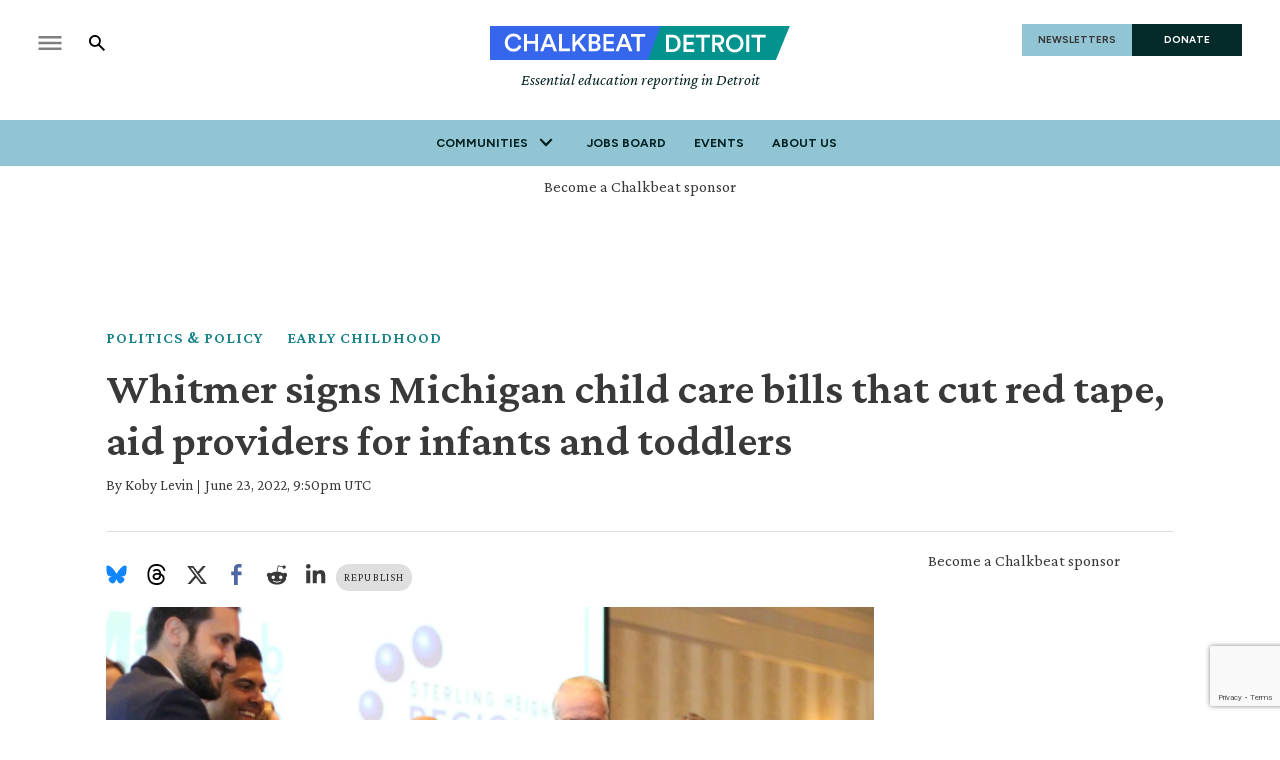

--- FILE ---
content_type: text/html; charset=utf-8
request_url: https://www.chalkbeat.org/detroit/2022/6/23/23180764/child-care-reform-michigan-infants-toddlers-home-based/
body_size: 51991
content:
<!DOCTYPE html><html class="chalkbeat" lang="en" style="overflow-x:clip"><head><meta name="viewport" content="width=device-width, initial-scale=1"/><link rel="preload" as="image" href="/pf/resources/images/chalkbeat/logos/cb-detroit-primary.svg?d=176"/><link rel="preload" as="image" imageSrcSet="https://www.chalkbeat.org/resizer/v2/NX2BWMQ5W5EWPE4TRG6XBINTOE.jpg?smart=true&amp;auth=4e52fe239638a33bfe671781b5116669097b0fdac01b09f5d4829076a309492e&amp;width=800&amp;height=533 800w, https://www.chalkbeat.org/resizer/v2/NX2BWMQ5W5EWPE4TRG6XBINTOE.jpg?smart=true&amp;auth=4e52fe239638a33bfe671781b5116669097b0fdac01b09f5d4829076a309492e&amp;width=1600&amp;height=1066 1600w"/><link rel="preload" as="image" href="/pf/resources/images/chalkbeat/icon-news.svg?d=176"/><link rel="preload" as="image" href="/pf/resources/images/heart.png?d=176"/><link rel="preload" as="image" href="/pf/resources/images/votebeat/iconEvents.png?d=176"/><script async="" src="https://polyfill.io/v3/polyfill.min.js?features=IntersectionObserver%2CElement.prototype.prepend%2CElement.prototype.remove%2CArray.prototype.find%2CArray.prototype.includes"></script><script async="" data-integration="nativo-ad" src="https://s.ntv.io/serve/load.js"></script><title>Michigan child care changes are signed into law - Chalkbeat</title><meta name="description" content="The package contains a wide range of changes to child care law, from minor procedural fixes to major changes in the state’s method of supporting small, home-based providers. "/><meta name="twitter:description" content="The laws contain a wide range of changes to child care law, from minor procedural fixes to major changes in the state’s method of supporting small, home-based providers."/><meta property="og:description" content="The laws contain a wide range of changes to child care law, from minor procedural fixes to major changes in the state’s method of supporting small, home-based providers."/><meta property="og:title" content="Whitmer signs child care bills cutting red tape, boosting 0-3 care"/><meta name="twitter:title" content="Whitmer signs child care bills cutting red tape, boosting 0-3 care"/><meta property="og:image" content="https://www.chalkbeat.org/resizer/v2/NX2BWMQ5W5EWPE4TRG6XBINTOE.jpg?smart=true&amp;auth=4e52fe239638a33bfe671781b5116669097b0fdac01b09f5d4829076a309492e&amp;width=1200&amp;height=630"/><meta property="og:image:alt" content="A group of people look on as gretchen whitmer holds a paper up to the camera and smiles"/><meta name="twitter:image" content="https://www.chalkbeat.org/resizer/v2/NX2BWMQ5W5EWPE4TRG6XBINTOE.jpg?smart=true&amp;auth=4e52fe239638a33bfe671781b5116669097b0fdac01b09f5d4829076a309492e&amp;width=1200&amp;height=630"/><meta name="twitter:image:alt" content="A group of people look on as gretchen whitmer holds a paper up to the camera and smiles"/><meta property="og:type" content="article"/><meta name="robots" content="noarchive"/><meta name="parsely-type" property="parsely-type" content="post"/><meta name="parsely-section" property="parsely-section" content="front-page"/><meta name="ad-path" property="ad-path" content="detroit"/><meta property="og:site_name" content="Chalkbeat"/><meta property="og:url" content="https://www.chalkbeat.org/detroit/2022/6/23/23180764/child-care-reform-michigan-infants-toddlers-home-based/"/><meta name="twitter:card" content="summary_large_image"/><link rel="canonical" href="https://www.chalkbeat.org/detroit/2022/6/23/23180764/child-care-reform-michigan-infants-toddlers-home-based/"/><link rel="preload" as="style" href="https://fonts.googleapis.com/css?family=Barlow%20Condensed:300,300i,400,400i,600,600i,700,700i|Barlow%20Condensed:300,300i,400,400i,600,600i,700,700i|IBM%20Plex%20Serif:300,300i,400,400i,600,600i,700,700i&amp;display=swap"/><link rel="preload" as="style" href="https://fonts.googleapis.com/css2?family=Crimson+Pro:ital,wght@0,200..900;1,200..900&amp;family=Figtree:ital,wght@0,300..900;1,300..900&amp;display=swap"/><meta name="og:image:width" content="1200"/><meta name="og:image:height" content="630"/><meta name="og:image:type" content="image/jpeg"/><meta name="parsely-tags" content="www.chalkbeat.org,front-page,politics-policy,detroit/early-childhood,detroit"/><meta name="article:author" content="https://www.chalkbeat.org/authors/koby-levin"/><meta name="article:published_time" content="2022-06-23T05:50:44-0400"/><link rel="apple-touch-icon" sizes="180x180" href="/pf/resources/images/chalkbeat/apple-touch-icon-180x180.png?d=176"/><link rel="icon" type="image/png" href="/pf/resources/images/chalkbeat/favicon-32x32.png?d=176"/><link rel="icon" type="image/png" href="/pf/resources/images/chalkbeat/favicon-16x16.png?d=176"/><meta name="fb:app_id" content="735437511148430"/><link rel="stylesheet" data-testid="font-loading-url-0" href="https://fonts.googleapis.com/css?family=Barlow%20Condensed:300,300i,400,400i,600,600i,700,700i|Barlow%20Condensed:300,300i,400,400i,600,600i,700,700i|IBM%20Plex%20Serif:300,300i,400,400i,600,600i,700,700i&amp;display=swap"/><link rel="stylesheet" data-testid="font-loading-url-1" href="https://fonts.googleapis.com/css2?family=Crimson+Pro:ital,wght@0,200..900;1,200..900&amp;family=Figtree:ital,wght@0,300..900;1,300..900&amp;display=swap"/><link id="fusion-output-type-styles" rel="stylesheet" type="text/css" href="/pf/dist/components/output-types/default.css?d=176&amp;mxId=00000000"/><link id="fusion-template-styles" rel="stylesheet" type="text/css" href="/pf/dist/components/combinations/default.css?d=176&amp;mxId=00000000"/><link rel="stylesheet" href="/pf/resources/site-theme/news-theme.css?d=176"/><link rel="stylesheet" href="/pf/resources/site-theme/_css/chalkbeat-detroit.min.css?d=176"/><script type="application/javascript" id="polyfill-script">if(!Array.prototype.includes||!(window.Object && window.Object.assign)||!window.Promise||!window.Symbol||!window.fetch){document.write('<script type="application/javascript" src="/pf/dist/engine/polyfill.js?d=176&mxId=00000000" defer=""><\/script>')}</script><script id="fusion-engine-react-script" type="application/javascript" src="/pf/dist/engine/react.js?d=176&amp;mxId=00000000" defer=""></script><script id="fusion-engine-combinations-script" type="application/javascript" src="/pf/dist/components/combinations/default.js?d=176&amp;mxId=00000000" defer=""></script><script data-integration="inlineScripts">
    (function(w,d,s,l,i){
      w[l]=w[l]||[];w[l].push({'gtm.start': new Date().getTime(),event:'gtm.js'});
      var f=d.getElementsByTagName(s)[0],
      j=d.createElement(s),dl=l!='dataLayer'?'&l='+l:'';j.async=true;j.src=
      'https://www.googletagmanager.com/gtm.js?id='+i+dl;f.parentNode.insertBefore(j,f);
    })(window,document,'script','dataLayer','GTM-WXVX5VQ');
  ;
    window.addEventListener('DOMContentLoaded', (event) => {
      queryly.init("12a8b884283a4e73", document.querySelectorAll("#fusion-app"));
    });
  ;window.isIE = !!window.MSInputMethodContext && !!document.documentMode;</script><script defer="" data-integration="queryly" src="https://www.queryly.com/js/queryly.v4.min.js"></script><script type="application/ld+json">{
        "@context": "https://schema.org",
        "@type": "NewsArticle",
        "url": "https://www.chalkbeat.org/detroit/2022/6/23/23180764/child-care-reform-michigan-infants-toddlers-home-based/",
        "mainEntityOfPage": {
          "@type": "WebPage",
          "@id": "https://www.chalkbeat.org/detroit/2022/6/23/23180764/child-care-reform-michigan-infants-toddlers-home-based/"
        },
        "name" : "Whitmer signs Michigan child care bills that cut red tape, aid providers for infants and toddlers",
        "headline": "Whitmer signs Michigan child care bills that cut red tape, aid providers for infants and toddlers",
        "datePublished": "2022-06-23T21:50:44.151Z",
        "dateModified": "2023-11-09T17:37:33.754Z",
        "description": "The package contains a wide range of changes to child care law, from minor procedural fixes to major changes in the state’s method of supporting small, home-based providers. ",
        "author": [
            {
                    "@type": "Person",
                    "name": "Koby Levin",
                    "url" : "https://detroit.chalkbeat.org/authors/koby-levin"
                }
        ],       
        "publisher": {
          "@type": "NewsMediaOrganization",
          "name": "Chalkbeat",
          "logo": {
            "@type": "ImageObject",
            "url": "https://static.themebuilder.aws.arc.pub/civicnewscompany/1724615579367.svg"
           }
        },  
        "thumbnailUrl": "https://www.chalkbeat.org/resizer/v2/NX2BWMQ5W5EWPE4TRG6XBINTOE.jpg?smart=true&auth=4e52fe239638a33bfe671781b5116669097b0fdac01b09f5d4829076a309492e&width=1440&height=1080",
        "image": {
          "@type": "ImageObject",
          "url": "https://www.chalkbeat.org/resizer/v2/NX2BWMQ5W5EWPE4TRG6XBINTOE.jpg?smart=true&auth=4e52fe239638a33bfe671781b5116669097b0fdac01b09f5d4829076a309492e&width=1440&height=1080"
        }
      }</script><script type="text/javascript">window.googletag = window.googletag || {cmd: []};
        googletag.cmd.push(function() {                
        var SECONDS_TO_WAIT_AFTER_VIEWABILITY = 30;
        googletag.pubads().addEventListener('impressionViewable', function(event) {
          var slot = event.slot;          
              setTimeout(function() {                    
                    googletag.pubads().refresh([slot]);
                  }, SECONDS_TO_WAIT_AFTER_VIEWABILITY * 1000);
          });      
      });</script>
<script>(window.BOOMR_mq=window.BOOMR_mq||[]).push(["addVar",{"rua.upush":"false","rua.cpush":"true","rua.upre":"false","rua.cpre":"true","rua.uprl":"false","rua.cprl":"false","rua.cprf":"false","rua.trans":"SJ-52e75773-f304-47a7-833b-269583e3bb37","rua.cook":"false","rua.ims":"false","rua.ufprl":"false","rua.cfprl":"false","rua.isuxp":"false","rua.texp":"norulematch","rua.ceh":"false","rua.ueh":"false","rua.ieh.st":"0"}]);</script>
                              <script>!function(e){var n="https://s.go-mpulse.net/boomerang/";if("False"=="True")e.BOOMR_config=e.BOOMR_config||{},e.BOOMR_config.PageParams=e.BOOMR_config.PageParams||{},e.BOOMR_config.PageParams.pci=!0,n="https://s2.go-mpulse.net/boomerang/";if(window.BOOMR_API_key="9DPLB-6CT7E-HNHU3-H84C6-5KWUU",function(){function e(){if(!o){var e=document.createElement("script");e.id="boomr-scr-as",e.src=window.BOOMR.url,e.async=!0,i.parentNode.appendChild(e),o=!0}}function t(e){o=!0;var n,t,a,r,d=document,O=window;if(window.BOOMR.snippetMethod=e?"if":"i",t=function(e,n){var t=d.createElement("script");t.id=n||"boomr-if-as",t.src=window.BOOMR.url,BOOMR_lstart=(new Date).getTime(),e=e||d.body,e.appendChild(t)},!window.addEventListener&&window.attachEvent&&navigator.userAgent.match(/MSIE [67]\./))return window.BOOMR.snippetMethod="s",void t(i.parentNode,"boomr-async");a=document.createElement("IFRAME"),a.src="about:blank",a.title="",a.role="presentation",a.loading="eager",r=(a.frameElement||a).style,r.width=0,r.height=0,r.border=0,r.display="none",i.parentNode.appendChild(a);try{O=a.contentWindow,d=O.document.open()}catch(_){n=document.domain,a.src="javascript:var d=document.open();d.domain='"+n+"';void(0);",O=a.contentWindow,d=O.document.open()}if(n)d._boomrl=function(){this.domain=n,t()},d.write("<bo"+"dy onload='document._boomrl();'>");else if(O._boomrl=function(){t()},O.addEventListener)O.addEventListener("load",O._boomrl,!1);else if(O.attachEvent)O.attachEvent("onload",O._boomrl);d.close()}function a(e){window.BOOMR_onload=e&&e.timeStamp||(new Date).getTime()}if(!window.BOOMR||!window.BOOMR.version&&!window.BOOMR.snippetExecuted){window.BOOMR=window.BOOMR||{},window.BOOMR.snippetStart=(new Date).getTime(),window.BOOMR.snippetExecuted=!0,window.BOOMR.snippetVersion=12,window.BOOMR.url=n+"9DPLB-6CT7E-HNHU3-H84C6-5KWUU";var i=document.currentScript||document.getElementsByTagName("script")[0],o=!1,r=document.createElement("link");if(r.relList&&"function"==typeof r.relList.supports&&r.relList.supports("preload")&&"as"in r)window.BOOMR.snippetMethod="p",r.href=window.BOOMR.url,r.rel="preload",r.as="script",r.addEventListener("load",e),r.addEventListener("error",function(){t(!0)}),setTimeout(function(){if(!o)t(!0)},3e3),BOOMR_lstart=(new Date).getTime(),i.parentNode.appendChild(r);else t(!1);if(window.addEventListener)window.addEventListener("load",a,!1);else if(window.attachEvent)window.attachEvent("onload",a)}}(),"".length>0)if(e&&"performance"in e&&e.performance&&"function"==typeof e.performance.setResourceTimingBufferSize)e.performance.setResourceTimingBufferSize();!function(){if(BOOMR=e.BOOMR||{},BOOMR.plugins=BOOMR.plugins||{},!BOOMR.plugins.AK){var n="true"=="true"?1:0,t="",a="amk2qlaxzcoi62lwgska-f-8242ac5c0-clientnsv4-s.akamaihd.net",i="false"=="true"?2:1,o={"ak.v":"39","ak.cp":"1494048","ak.ai":parseInt("941409",10),"ak.ol":"0","ak.cr":8,"ak.ipv":4,"ak.proto":"h2","ak.rid":"69757343","ak.r":44268,"ak.a2":n,"ak.m":"dscr","ak.n":"ff","ak.bpcip":"3.21.168.0","ak.cport":33554,"ak.gh":"23.192.164.143","ak.quicv":"","ak.tlsv":"tls1.3","ak.0rtt":"","ak.0rtt.ed":"","ak.csrc":"-","ak.acc":"","ak.t":"1769354388","ak.ak":"hOBiQwZUYzCg5VSAfCLimQ==KNLYh/[base64]/jvj0ysAWF+kL4kshEelGzpN7TlQZ4D0euLsHngeVmnabhi8JSWgX5sGgX07qsxCA27p2OJgI6mHZZ5PgwNwRuwuf892F6lcxSr9+CLcXtrPG/dZUehe2EWKEijow5GHsuNCeTpc2g9j4q1G2UidTPV0JjW/rqOZaaFlVNqLd9rMsrV9WTlWrDu14Jc=","ak.pv":"10","ak.dpoabenc":"","ak.tf":i};if(""!==t)o["ak.ruds"]=t;var r={i:!1,av:function(n){var t="http.initiator";if(n&&(!n[t]||"spa_hard"===n[t]))o["ak.feo"]=void 0!==e.aFeoApplied?1:0,BOOMR.addVar(o)},rv:function(){var e=["ak.bpcip","ak.cport","ak.cr","ak.csrc","ak.gh","ak.ipv","ak.m","ak.n","ak.ol","ak.proto","ak.quicv","ak.tlsv","ak.0rtt","ak.0rtt.ed","ak.r","ak.acc","ak.t","ak.tf"];BOOMR.removeVar(e)}};BOOMR.plugins.AK={akVars:o,akDNSPreFetchDomain:a,init:function(){if(!r.i){var e=BOOMR.subscribe;e("before_beacon",r.av,null,null),e("onbeacon",r.rv,null,null),r.i=!0}return this},is_complete:function(){return!0}}}}()}(window);</script></head><body class="content-story" style="overflow-x:clip"><noscript><iframe title="gtm" src="https://www.googletagmanager.com/ns.html?id=GTM-WXVX5VQ" height="0" width="0" style="display:none;visibility:hidden"></iframe></noscript><a class="skip-main" href="#main">Skip to main content</a><div id="fusion-app" class="layout-section"><div class="site-chalkbeat custom-layout page-twoColumn"><header class="header"><div class="c-stack b-single-chain" data-style-direction="vertical" data-style-justification="start" data-style-alignment="unset" data-style-inline="false" data-style-wrap="nowrap"><div class="c-stack b-single-chain__children-stack" data-style-direction="vertical" data-style-justification="start" data-style-alignment="unset" data-style-inline="false" data-style-wrap="nowrap"><div class="genericHeader"><div class="Page-header"><div class="page-header-top-container"><div class="hamburger-search-container"><button class="hamburger-menu-button" type="button"><svg class="icon-hamburger"><use xlink:href="#icon-hamburger"></use></svg></button><button class="SearchOverlay-search-button"><svg class="icon-magnify"><use xlink:href="#icon-magnify"></use></svg><span class="sr-only">Show Search</span><svg class="close-x"><use xlink:href="#close"></use></svg></button></div><div class="Page-header-bar-logo"><a aria-label="home page" href="/detroit/" data-cms-ai="0"><img class="PageLogo-image" src="/pf/resources/images/chalkbeat/logos/cb-detroit-primary.svg?d=176" alt="Chalkbeat Detroit"/></a><div class="Page-header-tagline">Essential education reporting in Detroit</div></div><div class="Page-header-end"><a href="/newsletters/" class="newsletter-button" data-cms-ai="0">NEWSLETTERS</a><a href="https://chalkbeat.fundjournalism.org/donate/?campaign=701Pc000003r3R4IAI" class="donate-button" data-cms-ai="0">DONATE</a></div></div><div class="Page-header-navigation"><nav class="Navigation"><ul class="Navigation-items"><li class="Navigation-items-item"><div class="NavigationItem  has-menu"><div class="NavigationItem-text"><span class="Panel ">Communities</span><div class="NavigationItem-more"><button aria-label="More"><svg class="chevron"><use xlink:href="#chevron-down"></use></svg></button></div></div><div class="NavigationItem-items" style="display:none"><ul><li class="NavigationItem-items-item"><a class="NavigationLink" href="/chicago/">Chicago</a></li><li class="NavigationItem-items-item"><a class="NavigationLink" href="/colorado/">Colorado</a></li><li class="NavigationItem-items-item"><a class="NavigationLink" href="/detroit/">Detroit</a></li><li class="NavigationItem-items-item"><a class="NavigationLink" href="/indiana/">Indiana</a></li><li class="NavigationItem-items-item"><a class="NavigationLink" href="/newyork/">New York</a></li><li class="NavigationItem-items-item"><a class="NavigationLink" href="/newark/">Newark</a></li><li class="NavigationItem-items-item"><a class="NavigationLink" href="/philadelphia/">Philadelphia</a></li><li class="NavigationItem-items-item"><a class="NavigationLink" href="/tennessee/">Tennessee</a></li><li class="NavigationItem-items-item"><a class="NavigationLink" href="https://www.chalkbeat.org/">National News</a></li></ul></div></div></li><li class="Navigation-items-item item-about"><div class="NavigationItem "><div class="NavigationItem-text"><a href="https://jobs.chalkbeat.org/?_ga=2.249183687.1159973125.1647355477-775160776.1647355476">Jobs Board</a></div></div></li><li class="Navigation-items-item item-about"><div class="NavigationItem "><div class="NavigationItem-text"><a href="https://events.chalkbeat.org/?bureau=colorado&amp;_ga=2.249183687.1159973125.1647355477-775160776.1647355476">Events</a></div></div></li><li class="Navigation-items-item item-about"><div class="NavigationItem "><div class="NavigationItem-text"><a href="/pages/about/">About Us</a></div></div></li><li id="item-more" class="Navigation-items-item item-more"><div class="NavigationItem has-menu"><div class="NavigationItem-text"><span class="Panel ">More</span><div class="NavigationItem-more"><button aria-label="More"><svg class="chevron"><use xlink:href="#chevron-down"></use></svg></button></div></div></div></li></ul></nav><div class="GenericHeader-sticky-header" style="display:none"><div class="GenericHeader-sticky-container"><a aria-label="home page" href="/detroit/" data-cms-ai="0"><img class="PageLogo-image" src="/pf/resources/images/chalkbeat/logos/cb-detroit-primary.svg?d=176" alt="Chalkbeat Detroit"/></a><div class="GenericHeader-navbar-container"><nav class="Navigation"><ul class="Navigation-items"><li class="Navigation-items-item"><div class="NavigationItem  has-menu"><div class="NavigationItem-text"><span class="Panel ">Communities</span><div class="NavigationItem-more"><button aria-label="More"><svg class="chevron"><use xlink:href="#chevron-down"></use></svg></button></div></div><div class="NavigationItem-items" style="display:none"><ul><li class="NavigationItem-items-item"><a class="NavigationLink" href="/chicago/">Chicago</a></li><li class="NavigationItem-items-item"><a class="NavigationLink" href="/colorado/">Colorado</a></li><li class="NavigationItem-items-item"><a class="NavigationLink" href="/detroit/">Detroit</a></li><li class="NavigationItem-items-item"><a class="NavigationLink" href="/indiana/">Indiana</a></li><li class="NavigationItem-items-item"><a class="NavigationLink" href="/newyork/">New York</a></li><li class="NavigationItem-items-item"><a class="NavigationLink" href="/newark/">Newark</a></li><li class="NavigationItem-items-item"><a class="NavigationLink" href="/philadelphia/">Philadelphia</a></li><li class="NavigationItem-items-item"><a class="NavigationLink" href="/tennessee/">Tennessee</a></li><li class="NavigationItem-items-item"><a class="NavigationLink" href="https://www.chalkbeat.org/">National News</a></li></ul></div></div></li><li class="Navigation-items-item item-about"><div class="NavigationItem "><div class="NavigationItem-text"><a href="https://jobs.chalkbeat.org/?_ga=2.249183687.1159973125.1647355477-775160776.1647355476">Jobs Board</a></div></div></li><li class="Navigation-items-item item-about"><div class="NavigationItem "><div class="NavigationItem-text"><a href="https://events.chalkbeat.org/?bureau=colorado&amp;_ga=2.249183687.1159973125.1647355477-775160776.1647355476">Events</a></div></div></li><li class="Navigation-items-item item-about"><div class="NavigationItem "><div class="NavigationItem-text"><a href="/pages/about/">About Us</a></div></div></li><li id="item-more" class="Navigation-items-item item-more"><div class="NavigationItem has-menu"><div class="NavigationItem-text"><span class="Panel ">More</span><div class="NavigationItem-more"><button aria-label="More"><svg class="chevron"><use xlink:href="#chevron-down"></use></svg></button></div></div></div></li></ul></nav><button class="SearchOverlay-search-button"><svg class="icon-magnify"><use xlink:href="#icon-magnify"></use></svg><span class="sr-only">Show Search</span><svg class="close-x"><use xlink:href="#close-x"></use></svg></button></div></div></div></div><div class="hidden"><svg viewBox="373.3 133.3 533.3 533.3" id="icon-magnify" xmlns="http://www.w3.org/2000/svg"><path d="M754.7 468.7l-22.3-22.3c24.3-33.3 37.5-73.4 37.7-114.7 0-109.5-88.8-198.3-198.3-198.3s-198.3 88.8-198.3 198.3S462.1 530 571.7 530c41.2-.2 81.3-13.4 114.7-37.7l22.3 22.3 152.7 152 45.3-45.3-152-152.6zm-183 0c-75.8 0-137.3-61.5-137.3-137.3S495.8 194 571.7 194 709 255.5 709 331.3c.2 75.7-61 137.1-136.7 137.3-.2.1-.4.1-.6.1z"></path></svg></div></div></div></div></div></header><section role="main" tabindex="-1"><div class="fullWidth1"><div id="arcad-feature-f0f4InAvKk9k1w1-50aa6ec38e273" class="c-stack b-ads-block" data-style-direction="vertical" data-style-justification="start" data-style-alignment="center" data-style-inline="false" data-style-wrap="nowrap"><div class="advertisement-link-wrapper"><a href="/pages/chalkbeat-media-kit/" target="_blank" class="advertisement-link" rel="noopener noreferrer">Become a Chalkbeat sponsor</a></div><div style="text-align:center;min-height:90px"><div id="arcad_f0f4InAvKk9k1w1-50aa6ec38e273"></div></div></div><div class="breadcrumbs"><a href="/politics-policy/">Politics &amp; Policy</a><a href="/detroit/early-childhood">Early Childhood</a></div><h1 class="b-headline">Whitmer signs Michigan child care bills that cut red tape, aid providers for infants and toddlers</h1><div class="byline"><span class="author">By <div class="Page-byline"><div class="Page-authors"><a href="https://www.chalkbeat.org/authors/koby-levin">Koby Levin</a></div></div></span><span class="separator"> | </span><span class="date">June 23, 2022, 9:50pm UTC</span></div></div><div class="twoColumn"><main class="main"><div class="share-bar"><ul><li><a href="https://bsky.app/intent/compose?text=https%3A%2F%2Fwww.chalkbeat.org%2Fdetroit%2F2022%2F6%2F23%2F23180764%2Fchild-care-reform-michigan-infants-toddlers-home-based%2F" target="_blank" rel="noreferrer" class="bluesky-share-button"><svg xmlns="http://www.w3.org/2000/svg" viewBox="0 0 600 530" version="1.1"><path d="m135.72 44.03c66.496 49.921 138.02 151.14 164.28 205.46 26.262-54.316 97.782-155.54 164.28-205.46 47.98-36.021 125.72-63.892 125.72 24.795 0 17.712-10.155 148.79-16.111 170.07-20.703 73.984-96.144 92.854-163.25 81.433 117.3 19.964 147.14 86.092 82.697 152.22-122.39 125.59-175.91-31.511-189.63-71.766-2.514-7.3797-3.6904-10.832-3.7077-7.8964-0.0174-2.9357-1.1937 0.51669-3.7077 7.8964-13.714 40.255-67.233 197.36-189.63 71.766-64.444-66.128-34.605-132.26 82.697-152.22-67.108 11.421-142.55-7.4491-163.25-81.433-5.9562-21.282-16.111-152.36-16.111-170.07 0-88.687 77.742-60.816 125.72-24.795z" fill="#1185fe"></path></svg></a></li><li><a href="https://www.threads.net/intent/post?url=https%3A%2F%2Fwww.chalkbeat.org%2Fdetroit%2F2022%2F6%2F23%2F23180764%2Fchild-care-reform-michigan-infants-toddlers-home-based%2F" target="_blank" rel="noreferrer" class="threads-share-button"><svg xmlns="http://www.w3.org/2000/svg" aria-label="Threads" viewBox="0 0 192 192"><path class="x19hqcy" d="M141.537 88.9883C140.71 88.5919 139.87 88.2104 139.019 87.8451C137.537 60.5382 122.616 44.905 97.5619 44.745C97.4484 44.7443 97.3355 44.7443 97.222 44.7443C82.2364 44.7443 69.7731 51.1409 62.102 62.7807L75.881 72.2328C81.6116 63.5383 90.6052 61.6848 97.2286 61.6848C97.3051 61.6848 97.3819 61.6848 97.4576 61.6855C105.707 61.7381 111.932 64.1366 115.961 68.814C118.893 72.2193 120.854 76.925 121.825 82.8638C114.511 81.6207 106.601 81.2385 98.145 81.7233C74.3247 83.0954 59.0111 96.9879 60.0396 116.292C60.5615 126.084 65.4397 134.508 73.775 140.011C80.8224 144.663 89.899 146.938 99.3323 146.423C111.79 145.74 121.563 140.987 128.381 132.296C133.559 125.696 136.834 117.143 138.28 106.366C144.217 109.949 148.617 114.664 151.047 120.332C155.179 129.967 155.42 145.8 142.501 158.708C131.182 170.016 117.576 174.908 97.0135 175.059C74.2042 174.89 56.9538 167.575 45.7381 153.317C35.2355 139.966 29.8077 120.682 29.6052 96C29.8077 71.3178 35.2355 52.0336 45.7381 38.6827C56.9538 24.4249 74.2039 17.11 97.0132 16.9405C119.988 17.1113 137.539 24.4614 149.184 38.788C154.894 45.8136 159.199 54.6488 162.037 64.9503L178.184 60.6422C174.744 47.9622 169.331 37.0357 161.965 27.974C147.036 9.60668 125.202 0.195148 97.0695 0H96.9569C68.8816 0.19447 47.2921 9.6418 32.7883 28.0793C19.8819 44.4864 13.2244 67.3157 13.0007 95.9325L13 96L13.0007 96.0675C13.2244 124.684 19.8819 147.514 32.7883 163.921C47.2921 182.358 68.8816 191.806 96.9569 192H97.0695C122.03 191.827 139.624 185.292 154.118 170.811C173.081 151.866 172.51 128.119 166.26 113.541C161.776 103.087 153.227 94.5962 141.537 88.9883ZM98.4405 129.507C88.0005 130.095 77.1544 125.409 76.6196 115.372C76.2232 107.93 81.9158 99.626 99.0812 98.6368C101.047 98.5234 102.976 98.468 104.871 98.468C111.106 98.468 116.939 99.0737 122.242 100.233C120.264 124.935 108.662 128.946 98.4405 129.507Z"></path></svg></a></li><li><a href="https://twitter.com/intent/tweet?url=https%3A%2F%2Fwww.chalkbeat.org%2Fdetroit%2F2022%2F6%2F23%2F23180764%2Fchild-care-reform-michigan-infants-toddlers-home-based%2F" target="_blank" rel="noreferrer"><svg><svg class="c-icon" width="22" height="22" xmlns="http://www.w3.org/2000/svg" viewBox="0 0 512 512" fill="currentColor" aria-hidden="true" focusable="false"><path d="M389.2 48h70.6L305.6 224.2 487 464H345L233.7 318.6 106.5 464H35.8L200.7 275.5 26.8 48H172.4L272.9 180.9 389.2 48zM364.4 421.8h39.1L151.1 88h-42L364.4 421.8z"></path></svg></svg></a></li><li><a href="https://www.facebook.com/dialog/share?app_id=735437511148430&amp;display=popup&amp;href=https%3A%2F%2Fwww.chalkbeat.org%2Fdetroit%2F2022%2F6%2F23%2F23180764%2Fchild-care-reform-michigan-infants-toddlers-home-based%2F" target="_blank" rel="noreferrer" class="facebook-share-button"><svg><use xlink:href="#icon-facebook"></use></svg></a></li><li><a href="https://www.reddit.com/submit?url=https%3A%2F%2Fwww.chalkbeat.org%2Fdetroit%2F2022%2F6%2F23%2F23180764%2Fchild-care-reform-michigan-infants-toddlers-home-based%2F" target="_blank" rel="noreferrer" class="reddit-share-button"><svg><svg class="c-icon" width="22" height="22" xmlns="http://www.w3.org/2000/svg" viewBox="0 0 512 512" fill="currentColor" aria-hidden="true" focusable="false"><path d="M440.3 203.5c-15 0-28.2 6.2-37.9 15.9-35.7-24.7-83.8-40.6-137.1-42.3L293 52.3l88.2 19.8c0 21.6 17.6 39.2 39.2 39.2 22 0 39.7-18.1 39.7-39.7s-17.6-39.7-39.7-39.7c-15.4 0-28.7 9.3-35.3 22l-97.4-21.6c-4.9-1.3-9.7 2.2-11 7.1L246.3 177c-52.9 2.2-100.5 18.1-136.3 42.8-9.7-10.1-23.4-16.3-38.4-16.3-55.6 0-73.8 74.6-22.9 100.1-1.8 7.9-2.6 16.3-2.6 24.7 0 83.8 94.4 151.7 210.3 151.7 116.4 0 210.8-67.9 210.8-151.7 0-8.4-.9-17.2-3.1-25.1 49.9-25.6 31.5-99.7-23.8-99.7zM129.4 308.9c0-22 17.6-39.7 39.7-39.7 21.6 0 39.2 17.6 39.2 39.7 0 21.6-17.6 39.2-39.2 39.2-22 .1-39.7-17.6-39.7-39.2zm214.3 93.5c-36.4 36.4-139.1 36.4-175.5 0-4-3.5-4-9.7 0-13.7 3.5-3.5 9.7-3.5 13.2 0 27.8 28.5 120 29 149 0 3.5-3.5 9.7-3.5 13.2 0 4.1 4 4.1 10.2.1 13.7zm-.8-54.2c-21.6 0-39.2-17.6-39.2-39.2 0-22 17.6-39.7 39.2-39.7 22 0 39.7 17.6 39.7 39.7-.1 21.5-17.7 39.2-39.7 39.2z"></path></svg></svg></a></li><li><a href="https://www.linkedin.com/shareArticle?mini=true&amp;url=https%3A%2F%2Fwww.chalkbeat.org%2Fdetroit%2F2022%2F6%2F23%2F23180764%2Fchild-care-reform-michigan-infants-toddlers-home-based%2F" target="_blank" rel="noreferrer" class="linkedin-share-button"><svg><svg class="c-icon" width="22" height="22" xmlns="http://www.w3.org/2000/svg" viewBox="0 0 512 512" fill="currentColor" aria-hidden="true" focusable="false"><path d="M100.28 448H7.4V148.9h92.88zM53.79 108.1C24.09 108.1 0 83.5 0 53.8a53.79 53.79 0 0 1 107.58 0c0 29.7-24.1 54.3-53.79 54.3zM447.9 448h-92.68V302.4c0-34.7-.7-79.2-48.29-79.2-48.29 0-55.69 37.7-55.69 76.7V448h-92.78V148.9h89.08v40.8h1.3c12.4-23.5 42.69-48.3 87.88-48.3 94 0 111.28 61.9 111.28 142.3V448z"></path></svg></svg></a></li></ul><a class="republish-link" href="/republish/detroit/2022/6/23/23180764/child-care-reform-michigan-infants-toddlers-home-based/">Republish</a></div><div class="b-lead-art"><figure class="c-media-item"><button aria-label="lead-art-block.fullscreen-enter" class="c-button c-button--medium c-button--default" type="button"><span class="visually-hidden">lead-art-block.fullscreen-enter</span><svg class="c-icon" width="48" height="48" xmlns="http://www.w3.org/2000/svg" viewBox="0 0 512 512" fill="currentColor" aria-hidden="true" focusable="false"><path d="M480 344V456C480.008 459.154 479.393 462.278 478.189 465.194C476.986 468.109 475.218 470.758 472.988 472.988C470.758 475.218 468.109 476.986 465.194 478.189C462.278 479.393 459.154 480.008 456 480H344C322.61 480 311.91 454.1 327 439L363.2 402.8L256 295.6L148.77 402.9L185 439C200.09 454.1 189.39 480 168 480H56.0001C52.8461 480.008 49.7217 479.393 46.8063 478.189C43.8909 476.986 41.242 475.218 39.0119 472.988C36.7817 470.758 35.0142 468.109 33.8108 465.194C32.6075 462.278 31.9922 459.154 32.0001 456V344C32.0001 322.6 57.8901 311.9 73.0001 327L109.19 363.2L216.46 256L109.18 148.7L73.0001 185C57.9001 200.1 32.0001 189.4 32.0001 168V56.0001C31.9922 52.8461 32.6075 49.7217 33.8108 46.8063C35.0142 43.8909 36.7817 41.242 39.0119 39.0119C41.242 36.7817 43.8909 35.0142 46.8063 33.8108C49.7217 32.6075 52.8461 31.9922 56.0001 32.0001H168C189.39 32.0001 200.09 57.9001 185 73.0001L148.8 109.2L256 216.4L363.23 109.1L327 73.0001C311.91 57.9001 322.61 32.0001 344 32.0001H456C459.154 31.9922 462.278 32.6075 465.194 33.8108C468.109 35.0142 470.758 36.7817 472.988 39.0119C475.218 41.242 476.986 43.8909 478.189 46.8063C479.393 49.7217 480.008 52.8461 480 56.0001V168C480 189.4 454.11 200.1 439 185L402.81 148.8L295.54 256L402.82 363.3L439 327.1C454.1 311.9 480 322.6 480 344Z"></path></svg><span>Expand</span></button><div class="b-lead-art__image-wrapper"><img data-chromatic="ignore" alt="A group of people look on as gretchen whitmer holds a paper up to the camera and smiles" class="c-image" loading="eager" src="https://www.chalkbeat.org/resizer/v2/NX2BWMQ5W5EWPE4TRG6XBINTOE.jpg?smart=true&amp;auth=4e52fe239638a33bfe671781b5116669097b0fdac01b09f5d4829076a309492e&amp;width=2000&amp;height=1333" srcSet="https://www.chalkbeat.org/resizer/v2/NX2BWMQ5W5EWPE4TRG6XBINTOE.jpg?smart=true&amp;auth=4e52fe239638a33bfe671781b5116669097b0fdac01b09f5d4829076a309492e&amp;width=800&amp;height=533 800w, https://www.chalkbeat.org/resizer/v2/NX2BWMQ5W5EWPE4TRG6XBINTOE.jpg?smart=true&amp;auth=4e52fe239638a33bfe671781b5116669097b0fdac01b09f5d4829076a309492e&amp;width=1600&amp;height=1066 1600w" width="2000" height="1333"/></div><figcaption class="c-media-item__fig-caption"><span class="c-media-item__caption">Gov. Gretchen Whitmer signs a package of child care reforms that she says will reduce red tape and provide more support to home-based providers. </span><span class="c-media-item__credit">(State of Michigan) </span></figcaption></figure></div><article class="default__ArticleBodyCivic-sc-1px4eze-2 dBbmFz article-body-wrapper"><p class="default__StyledText-sc-1px4eze-0 egVxCn body-paragraph">Gov. Gretchen Whitmer signed into law a package of changes to Michigan’s child care system that she <a href="https://s3.documentcloud.org/documents/22066888/whitmer-press-release-2022-child-care-reforms.pdf">says</a> will reduce red tape and help make child care more widely available.</p><p class="default__StyledText-sc-1px4eze-0 egVxCn body-paragraph">The <a href="https://s3.documentcloud.org/documents/22066888/whitmer-press-release-2022-child-care-reforms.pdf">laws</a> enacted Thursday contain a wide range of measures, from minor procedural fixes to major changes in the state’s method of supporting small, home-based providers. While some individual measures might have made some advocates and policymakers uncomfortable, the full package had something for everyone, and it won the backing of a rare coalition of Republicans, Democrats, and child care advocates.</p><p class="default__StyledText-sc-1px4eze-0 egVxCn body-paragraph">Negotiators in the legislature balanced concerns about safety against the goal of reducing the regulatory burden on providers and increasing the supply of child care in the state. Some advocates who were leery of allowing adults to care for more children at once eventually signed on to the package.</p><p class="default__StyledText-sc-1px4eze-0 egVxCn body-paragraph">The measures will affect thousands of private child care providers across the state who provide critical support to families and parents, often for minimal compensation. Providers have long argued that their industry is stuck with an unfortunate combination of high regulation and low funding.</p><p class="default__StyledText-sc-1px4eze-0 egVxCn body-paragraph">Funding for child care is higher these days thanks to federal COVID relief funds. The state recently used federal dollars to invest $1.4 billion in increased payments for child care centers and bonuses for early educators, and to expand the supply of child care in urban and rural communities that often don’t have enough.&nbsp;</p><p class="default__StyledText-sc-1px4eze-0 egVxCn body-paragraph">The new <a href="https://s3.documentcloud.org/documents/22066888/whitmer-press-release-2022-child-care-reforms.pdf">laws</a> focus on changes to child care regulations, including:</p><ul class="list__StyledUnorderedList-sc-1x4ro96-2 lhFpHX"><li class="list__StyledListItem-sc-1x4ro96-0 gNBIJA">Allowing experienced home-based providers to serve as many as seven children, instead of six; group home providers will be eligible to serve up to 14 children instead of 12.</li><li class="list__StyledListItem-sc-1x4ro96-0 gNBIJA">Requiring the state to make more information public about special investigations into child care programs.</li><li class="list__StyledListItem-sc-1x4ro96-0 gNBIJA">Giving child care providers at least 90 days to comply with new health and safety rules, a formal grace period that doesn’t currently exist.</li><li class="list__StyledListItem-sc-1x4ro96-0 gNBIJA">Giving child care providers a path to operate in multi-use buildings, such as a strip mall with multiple storefronts, something that was difficult under previous regulations.</li></ul><p class="default__StyledText-sc-1px4eze-0 egVxCn body-paragraph">“Childcare is the silent driver of Michigan’s economy, and we are focused on breaking down barriers and expanding access to safe, quality childcare for families,” said Emily Laidlaw, director of the state’s Child Care Licensing Bureau, in a statement.</p><p class="default__StyledText-sc-1px4eze-0 egVxCn body-paragraph">The package will also create networks for home-based providers that will offer coaching and technical support to the smallest players in the early education market. The state will pay between $2 million and $5 million to support the networks, depending on how many providers participate.</p><p class="default__StyledText-sc-1px4eze-0 egVxCn body-paragraph">And the package will change the payment structure for providers who rely on public subsidies to care for infants and toddlers from low-income families. Rather than payments based on attendance, provider networks will be given contracts to care for children ages 0-3, ensuring a steady income source even when children are absent. The goal is to incentivize providers to care for younger children, who are most expensive to care for because they require more adult attention.</p><p class="default__StyledText-sc-1px4eze-0 egVxCn body-paragraph"><em>Koby Levin is a reporter for Chalkbeat Detroit covering K-12 schools and early childhood education. Contact Koby at klevin@chalkbeat.org.</em></p></article><div id="fusion-static-enter:html-block-f0fUlA3NbnB12xt" style="display:none" data-fusion-component="html-block-f0fUlA3NbnB12xt"></div><div><div class="PageList-header">
    <svg class="PageList-header-squiggly"><use xlink:href="#squiggly"></use></svg>
    <div class="PageList-header-title-wrap">
        
            <div class="PageList-header-title">The Latest</div>
        

        
    </div>

    
    
</div></div><div id="fusion-static-exit:html-block-f0fUlA3NbnB12xt" style="display:none" data-fusion-component="html-block-f0fUlA3NbnB12xt"></div><div class="List"><div class="results-list-container"><div class="PageListH-items-item "><div class="PagePromo-standard"><div class="PagePromo-media"><figure class="c-media-item"><a class="c-link" href="/tennessee/2026/01/24/memphis-schools-cancel-class-after-weekend-winter-storm/" aria-hidden="true" tabindex="-1"><img data-chromatic="ignore" alt="Memphis schools cancel Monday classes due to weekend storm" class="c-image" loading="lazy" src="https://www.chalkbeat.org/resizer/v2/XT3VR6WCYFDYTB2DJB3SKQFWHE.jpg?auth=457aa181d8d013245cfff78bf5e918ee15ed256001032e7e6c5767247055e55c&amp;smart=true&amp;width=377&amp;height=212" srcSet="https://www.chalkbeat.org/resizer/v2/XT3VR6WCYFDYTB2DJB3SKQFWHE.jpg?auth=457aa181d8d013245cfff78bf5e918ee15ed256001032e7e6c5767247055e55c&amp;smart=true&amp;width=100&amp;height=56 100w, https://www.chalkbeat.org/resizer/v2/XT3VR6WCYFDYTB2DJB3SKQFWHE.jpg?auth=457aa181d8d013245cfff78bf5e918ee15ed256001032e7e6c5767247055e55c&amp;smart=true&amp;width=377&amp;height=212 377w, https://www.chalkbeat.org/resizer/v2/XT3VR6WCYFDYTB2DJB3SKQFWHE.jpg?auth=457aa181d8d013245cfff78bf5e918ee15ed256001032e7e6c5767247055e55c&amp;smart=true&amp;width=600&amp;height=337 600w" sizes="(max-width: 1100px) 50vw, 228px" width="377" height="212"/></a></figure></div><div class="PagePromo-content"><div class="PagePromo-title"><a href="/tennessee/2026/01/24/memphis-schools-cancel-class-after-weekend-winter-storm/" title="Memphis schools cancel Monday classes due to weekend storm">Memphis schools cancel Monday classes due to weekend storm</a></div><div class="PagePromo-description"><p>According to Saturday’s social media post, the district will continue to monitor weather conditions to see if additional cancellations are needed.</p></div><div class="PagePromo-byline"><div class="PagePromo-author"><div class="byline"><span class="author">By <div class="Page-byline"><div class="Page-authors"><a href="https://www.chalkbeat.org/authors/bri-hatch">Bri Hatch</a></div></div></span><span class="separator"> | </span><span class="date">January 24</span></div></div></div></div></div></div><div class="PageListH-items-item "><div class="PagePromo-standard"><div class="PagePromo-media"><figure class="c-media-item"><a class="c-link" href="/colorado/2026/01/24/appeal-dismissed-in-luis-garcia-wrongful-death-lawsuit-against-dps/" aria-hidden="true" tabindex="-1"><img data-chromatic="ignore" alt="Appeal dismissed in wrongful death lawsuit related to fatal shooting outside of Denver’s East High" class="c-image" loading="lazy" src="https://www.chalkbeat.org/resizer/v2/RR7BZZO6ZZGJFFNZ2P4FEPTIM4.jpg?auth=4fd51eaaf058a750ec588cd565429963af0d44ad41bce03facc8b81e400bb2a2&amp;smart=true&amp;width=377&amp;height=212" srcSet="https://www.chalkbeat.org/resizer/v2/RR7BZZO6ZZGJFFNZ2P4FEPTIM4.jpg?auth=4fd51eaaf058a750ec588cd565429963af0d44ad41bce03facc8b81e400bb2a2&amp;smart=true&amp;width=100&amp;height=56 100w, https://www.chalkbeat.org/resizer/v2/RR7BZZO6ZZGJFFNZ2P4FEPTIM4.jpg?auth=4fd51eaaf058a750ec588cd565429963af0d44ad41bce03facc8b81e400bb2a2&amp;smart=true&amp;width=377&amp;height=212 377w, https://www.chalkbeat.org/resizer/v2/RR7BZZO6ZZGJFFNZ2P4FEPTIM4.jpg?auth=4fd51eaaf058a750ec588cd565429963af0d44ad41bce03facc8b81e400bb2a2&amp;smart=true&amp;width=600&amp;height=337 600w" sizes="(max-width: 1100px) 50vw, 228px" width="377" height="212"/></a></figure></div><div class="PagePromo-content"><div class="PagePromo-title"><a href="/colorado/2026/01/24/appeal-dismissed-in-luis-garcia-wrongful-death-lawsuit-against-dps/" title="Appeal dismissed in wrongful death lawsuit related to fatal shooting outside of Denver’s East High">Appeal dismissed in wrongful death lawsuit related to fatal shooting outside of Denver’s East High</a></div><div class="PagePromo-description"><p>The family of Luis Garcia, a 16-year-old student who was shot and killed outside East, agreed to drop its appeal of a wrongful death lawsuit against Denver Public Schools, court documents show.</p></div><div class="PagePromo-byline"><div class="PagePromo-author"><div class="byline"><span class="author">By <div class="Page-byline"><div class="Page-authors"><a href="https://www.chalkbeat.org/authors/melanie-asmar">Melanie Asmar</a></div></div></span><span class="separator"> | </span><span class="date">January 24</span></div></div></div></div></div></div><div class="PageListH-items-item "><div class="PagePromo-standard"><div class="PagePromo-media"><figure class="c-media-item"><a class="c-link" href="/philadelphia/2026/01/23/district-schools-will-have-a-snow-day-monday/" aria-hidden="true" tabindex="-1"><img data-chromatic="ignore" alt="Philadelphia will have a snow day Monday, remote learning to follow if necessary" class="c-image" loading="lazy" src="https://www.chalkbeat.org/resizer/v2/4UHLPQ2SE5FJZBM6OL5SXZVYPU.jpg?auth=335d6eaafae7570a12ac13ac28f7ad55e64e1f8085f481d7021ef7e28fd372f9&amp;smart=true&amp;width=377&amp;height=212" srcSet="https://www.chalkbeat.org/resizer/v2/4UHLPQ2SE5FJZBM6OL5SXZVYPU.jpg?auth=335d6eaafae7570a12ac13ac28f7ad55e64e1f8085f481d7021ef7e28fd372f9&amp;smart=true&amp;width=100&amp;height=56 100w, https://www.chalkbeat.org/resizer/v2/4UHLPQ2SE5FJZBM6OL5SXZVYPU.jpg?auth=335d6eaafae7570a12ac13ac28f7ad55e64e1f8085f481d7021ef7e28fd372f9&amp;smart=true&amp;width=377&amp;height=212 377w, https://www.chalkbeat.org/resizer/v2/4UHLPQ2SE5FJZBM6OL5SXZVYPU.jpg?auth=335d6eaafae7570a12ac13ac28f7ad55e64e1f8085f481d7021ef7e28fd372f9&amp;smart=true&amp;width=600&amp;height=337 600w" sizes="(max-width: 1100px) 50vw, 228px" width="377" height="212"/></a></figure></div><div class="PagePromo-content"><div class="PagePromo-title"><a href="/philadelphia/2026/01/23/district-schools-will-have-a-snow-day-monday/" title="Philadelphia will have a snow day Monday, remote learning to follow if necessary">Philadelphia will have a snow day Monday, remote learning to follow if necessary</a></div><div class="PagePromo-description"><p>If weather requires schools to stay closed after Monday, students will learn remotely.</p></div><div class="PagePromo-byline"><div class="PagePromo-author"><div class="byline"><span class="author">By <div class="Page-byline"><div class="Page-authors"><a href="https://www.chalkbeat.org/authors/rebecca-redelmeier">Rebecca Redelmeier</a></div></div></span><span class="separator"> | </span><span class="date">January 23</span></div></div></div></div></div></div><div class="PageListH-items-item "><div class="PagePromo-standard"><div class="PagePromo-media"><figure class="c-media-item"><a class="c-link" href="/colorado/2026/01/23/denver-school-board-approves-expansion-monarch-montessori-charter-school/" aria-hidden="true" tabindex="-1"><img data-chromatic="ignore" alt="Denver school board approves expanding Monarch Montessori dual language charter school" class="c-image" loading="lazy" src="https://www.chalkbeat.org/resizer/v2/CEIP44MEZZFTDLP2UMHLU5HNOY.jpg?auth=8a9404cfad450667f5ab485d203b17bf2c9745a26d244f215fdd7aa39737496a&amp;smart=true&amp;width=377&amp;height=212" srcSet="https://www.chalkbeat.org/resizer/v2/CEIP44MEZZFTDLP2UMHLU5HNOY.jpg?auth=8a9404cfad450667f5ab485d203b17bf2c9745a26d244f215fdd7aa39737496a&amp;smart=true&amp;width=100&amp;height=56 100w, https://www.chalkbeat.org/resizer/v2/CEIP44MEZZFTDLP2UMHLU5HNOY.jpg?auth=8a9404cfad450667f5ab485d203b17bf2c9745a26d244f215fdd7aa39737496a&amp;smart=true&amp;width=377&amp;height=212 377w, https://www.chalkbeat.org/resizer/v2/CEIP44MEZZFTDLP2UMHLU5HNOY.jpg?auth=8a9404cfad450667f5ab485d203b17bf2c9745a26d244f215fdd7aa39737496a&amp;smart=true&amp;width=600&amp;height=337 600w" sizes="(max-width: 1100px) 50vw, 228px" width="377" height="212"/></a></figure></div><div class="PagePromo-content"><div class="PagePromo-title"><a href="/colorado/2026/01/23/denver-school-board-approves-expansion-monarch-montessori-charter-school/" title="Denver school board approves expanding Monarch Montessori dual language charter school">Denver school board approves expanding Monarch Montessori dual language charter school</a></div><div class="PagePromo-description"><p>Superintendent Alex Marrero had originally recommended that the board vote no.</p></div><div class="PagePromo-byline"><div class="PagePromo-author"><div class="byline"><span class="author">By <div class="Page-byline"><div class="Page-authors"><a href="https://www.chalkbeat.org/authors/melanie-asmar">Melanie Asmar</a></div></div></span><span class="separator"> | </span><span class="date">January 23</span></div></div></div></div></div></div><div class="PageListH-items-item "><div class="PagePromo-standard"><div class="PagePromo-media"><figure class="c-media-item"><a class="c-link" href="/newyork/2026/01/23/no-traditional-snow-day-for-nyc-schools-says-mayor-mamdani/" aria-hidden="true" tabindex="-1"><img data-chromatic="ignore" alt="No traditional snow day for NYC: Mamdani says Monday classes will be in-person or remote" class="c-image" loading="lazy" src="https://www.chalkbeat.org/resizer/v2/LC7BJPLWLZB7DJ5SH5C4OUOBQA.jpg?auth=fd60b875f0e9530af419d88cd23ffa86970983e56ff2c0c18b949dde4e875379&amp;smart=true&amp;width=377&amp;height=212" srcSet="https://www.chalkbeat.org/resizer/v2/LC7BJPLWLZB7DJ5SH5C4OUOBQA.jpg?auth=fd60b875f0e9530af419d88cd23ffa86970983e56ff2c0c18b949dde4e875379&amp;smart=true&amp;width=100&amp;height=56 100w, https://www.chalkbeat.org/resizer/v2/LC7BJPLWLZB7DJ5SH5C4OUOBQA.jpg?auth=fd60b875f0e9530af419d88cd23ffa86970983e56ff2c0c18b949dde4e875379&amp;smart=true&amp;width=377&amp;height=212 377w, https://www.chalkbeat.org/resizer/v2/LC7BJPLWLZB7DJ5SH5C4OUOBQA.jpg?auth=fd60b875f0e9530af419d88cd23ffa86970983e56ff2c0c18b949dde4e875379&amp;smart=true&amp;width=600&amp;height=337 600w" sizes="(max-width: 1100px) 50vw, 228px" width="377" height="212"/></a></figure></div><div class="PagePromo-content"><div class="PagePromo-title"><a href="/newyork/2026/01/23/no-traditional-snow-day-for-nyc-schools-says-mayor-mamdani/" title="No traditional snow day for NYC: Mamdani says Monday classes will be in-person or remote">No traditional snow day for NYC: Mamdani says Monday classes will be in-person or remote</a></div><div class="PagePromo-description"><p>In his snow-day update, Mayor Mamdani confirmed that Monday will either be in-person or remote learning. He’ll make the decision by noon on Sunday.  </p></div><div class="PagePromo-byline"><div class="PagePromo-author"><div class="byline"><span class="author">By <div class="Page-byline"><div class="Page-authors"><a href="https://www.chalkbeat.org/authors/amy-zimmer">Amy Zimmer</a></div></div><span class="and">and</span><div class="Page-byline"><div class="Page-authors"><a href="https://www.chalkbeat.org/authors/alex-zimmerman">Alex Zimmerman</a></div></div></span><span class="separator"> | </span><span class="date">January 23</span></div></div></div></div></div></div><div class="PageListH-items-item "><div class="PagePromo-standard"><div class="PagePromo-media"><figure class="c-media-item"><a class="c-link" href="/indiana/2025/12/08/education-bills-2026-legislative-session/" aria-hidden="true" tabindex="-1"><img data-chromatic="ignore" alt="Education bill tracker: What bills are moving through the Indiana Statehouse?" class="c-image" loading="lazy" src="https://www.chalkbeat.org/resizer/v2/2DE3T2S4YVEL7ECTRZCCMH5W2I.jpg?auth=7c54e94814ff78d05a3de8c5ec645538843fe51ce21f96636c0ee72846cc6132&amp;smart=true&amp;width=377&amp;height=212" srcSet="https://www.chalkbeat.org/resizer/v2/2DE3T2S4YVEL7ECTRZCCMH5W2I.jpg?auth=7c54e94814ff78d05a3de8c5ec645538843fe51ce21f96636c0ee72846cc6132&amp;smart=true&amp;width=100&amp;height=56 100w, https://www.chalkbeat.org/resizer/v2/2DE3T2S4YVEL7ECTRZCCMH5W2I.jpg?auth=7c54e94814ff78d05a3de8c5ec645538843fe51ce21f96636c0ee72846cc6132&amp;smart=true&amp;width=377&amp;height=212 377w, https://www.chalkbeat.org/resizer/v2/2DE3T2S4YVEL7ECTRZCCMH5W2I.jpg?auth=7c54e94814ff78d05a3de8c5ec645538843fe51ce21f96636c0ee72846cc6132&amp;smart=true&amp;width=600&amp;height=337 600w" sizes="(max-width: 1100px) 50vw, 228px" width="377" height="212"/></a></figure></div><div class="PagePromo-content"><div class="PagePromo-title"><a href="/indiana/2025/12/08/education-bills-2026-legislative-session/" title="Education bill tracker: What bills are moving through the Indiana Statehouse?">Education bill tracker: What bills are moving through the Indiana Statehouse?</a></div><div class="PagePromo-description"><p>Indiana legislators are advancing bills banning food additives and phones from schools.</p></div><div class="PagePromo-byline"><div class="PagePromo-author"><div class="byline"><span class="author">By <div class="Page-byline"><div class="Page-authors"><a href="https://www.chalkbeat.org/authors/aleksandra-appleton">Aleksandra Appleton</a></div></div></span><span class="separator"> | </span><span class="date">December 8, 2025</span></div></div></div></div></div></div></div></div></main><aside><div id="arcad-feature-f0fr6MoiUaJgyV-f5ff4130b650d" class="c-stack b-ads-block" data-style-direction="vertical" data-style-justification="start" data-style-alignment="center" data-style-inline="false" data-style-wrap="nowrap"><div class="advertisement-link-wrapper"><a href="/pages/chalkbeat-media-kit/" target="_blank" class="advertisement-link" rel="noopener noreferrer">Become a Chalkbeat sponsor</a></div><div style="text-align:center;min-height:600px"><div id="arcad_f0fr6MoiUaJgyV-f5ff4130b650d"></div></div></div><div class="newsletter-breaker-wrapper vertical"><div class="newsletter-feature"><div class="info"><img src="/pf/resources/images/chalkbeat/icon-news.svg?d=176" alt="Join them to learn everything you need to know about Detroit&#x27;s public schools and statewide education policy in our newsletter, delivered on Mondays, Wednesdays, and Fridays."/><h3>There’s a reason thousands of Detroiters are signed up for our free newsletter.</h3><p>Join them to learn everything you need to know about Detroit&#x27;s public schools and statewide education policy in our newsletter, delivered on Mondays, Wednesdays, and Fridays.</p></div><div><form><label class="emailInput-label"><span>Email<!-- --> <span class="input-required">(required)</span></span></label><input type="email" required="" name="email"/><input type="hidden" name="recaptcha" value=""/><p class="small"><p><i>By signing up, you agree to our</i><a class="Link" href="https://www.chalkbeat.org/pages/privacy-policy" target="_blank" data-cms-ai="0"><i> Privacy Notice</i></a><i> and European users agree to the data transfer policy. You may also receive</i><a class="Link" href="https://www.chalkbeat.org/dedicated-emails" target="_blank" data-cms-ai="0"><i> occasional messages from sponsors</i></a><i>.</i></p></p><div class="buttonContainer"><button type="submit">Sign Me Up</button></div></form></div></div></div><div id="fusion-static-enter:f0fmyf0XbnB12zh" style="display:none" data-fusion-component="f0fmyf0XbnB12zh"></div><div class="GenericPagePromoModule"><div class="GenericPagePromoModule-content-wrapper"><div class="GenericPagePromoModule-content"><div class="GenericPagePromoModule-icon"><img class="Image" alt="heart" width="52" height="68" src="/pf/resources/images/heart.png?d=176"/></div><div class="GenericPagePromoModule-title">If you value Chalkbeat, consider making a donation</div><div class="GenericPagePromoModule-description">Chalkbeat is a nonprofit newsroom dedicated to providing the information families and educators need, but this kind of work isn’t possible without your help.</div><div class="GenericPagePromoModule-link"><a class="GenericPagePromoModule-CTALink button" href="https://chalkbeat.fundjournalism.org/donate/?campaign=701Pc00000M3hQLIAZ" target="_blank" rel="noreferrer">Donate</a></div></div></div></div><div id="fusion-static-exit:f0fmyf0XbnB12zh" style="display:none" data-fusion-component="f0fmyf0XbnB12zh"></div><div id="fusion-static-enter:f0fn4bEh6bUnpT" style="display:none" data-fusion-component="f0fn4bEh6bUnpT"></div><div class="Breaker-wrapper Events"><div class="Breaker-content-header"><div class="Breaker-content-header-icon"><img class="Image" alt="icon-events" width="105" height="95" src="/pf/resources/images/votebeat/iconEvents.png?d=176"/></div><h3 class="Breaker-content-header-title">Connect with your community</h3><h4 class="Breaker-content-header-description">Find upcoming  events</h4><div><a class="Breaker-content-header-CTALink button" href="https://events.chalkbeat.org/?_ga=2.166082424.737840094.1647219549-906468322.1641319391" target="_blank" data-cms-ai="0" rel="noreferrer">Events</a></div></div><div class="Breaker-content-body"><h4 class="Breaker-content-body-title">Events</h4><ol class="Breaker-content-body-list"><li class="Breaker-content-body-list-item"><div class="PagePromoSimpleEvent"><div class="PagePromoSimpleEvent-content"><div><span class="PagePromoSimpleEvent-date"><bsp-timestamp data-timestamp="1694543400000" data-recent-thresholdinhours="2"><span data-date="">January 27</span></bsp-timestamp></span><span class="PagePromoSimpleEvent-title hyphen"><a class="Link" href="https://events.chalkbeat.org/event/can-you-actually-teach-kindness/" target="_blank" data-cms-ai="0" rel="noreferrer">Can You Actually Teach Kindness?</a></span></div></div></div></li><li class="Breaker-content-body-list-item"><div class="PagePromoSimpleEvent"><div class="PagePromoSimpleEvent-content"><div><span class="PagePromoSimpleEvent-date"><bsp-timestamp data-timestamp="1694543400000" data-recent-thresholdinhours="2"><span data-date="">January 27</span></bsp-timestamp></span><span class="PagePromoSimpleEvent-title hyphen"><a class="Link" href="https://events.chalkbeat.org/event/info-session-teacher-leadership-2/" target="_blank" data-cms-ai="0" rel="noreferrer">Info Session: Teacher Leadership</a></span></div></div></div></li><li class="Breaker-content-body-list-item"><div class="PagePromoSimpleEvent"><div class="PagePromoSimpleEvent-content"><div><span class="PagePromoSimpleEvent-date"><bsp-timestamp data-timestamp="1694543400000" data-recent-thresholdinhours="2"><span data-date="">January 28</span></bsp-timestamp></span><span class="PagePromoSimpleEvent-title hyphen"><a class="Link" href="https://events.chalkbeat.org/event/classroom-management-for-a-democratic-society-webinar/" target="_blank" data-cms-ai="0" rel="noreferrer">Classroom Management for a Democratic Society webinar</a></span></div></div></div></li><li class="Breaker-content-body-list-item"><div class="PagePromoSimpleEvent"><div class="PagePromoSimpleEvent-content"><div><span class="PagePromoSimpleEvent-date"><bsp-timestamp data-timestamp="1694543400000" data-recent-thresholdinhours="2"><span data-date="">February 3</span></bsp-timestamp></span><span class="PagePromoSimpleEvent-title hyphen"><a class="Link" href="https://events.chalkbeat.org/event/applied-linguistics-tesol-virtual-open-house-teachers-college-columbia-university/" target="_blank" data-cms-ai="0" rel="noreferrer">Applied Linguistics &amp; TESOL Virtual Open House | Teachers College, Columbia University</a></span></div></div></div></li><li class="Breaker-content-body-list-item"><div class="PagePromoSimpleEvent"><div class="PagePromoSimpleEvent-content"><div><span class="PagePromoSimpleEvent-date"><bsp-timestamp data-timestamp="1694543400000" data-recent-thresholdinhours="2"><span data-date="">February 4</span></bsp-timestamp></span><span class="PagePromoSimpleEvent-title hyphen"><a class="Link" href="https://events.chalkbeat.org/event/breaking-down-antisemitism-guiding-students-from-awareness-to-action/" target="_blank" data-cms-ai="0" rel="noreferrer">Breaking Down Antisemitism: Guiding Students from Awareness to Action</a></span></div></div></div></li></ol></div><div class="breaker-full"></div></div><div id="fusion-static-exit:f0fn4bEh6bUnpT" style="display:none" data-fusion-component="f0fn4bEh6bUnpT"></div><div id="arcad-feature-f0fWu9UavrD82Ex-140850634993" class="c-stack b-ads-block" data-style-direction="vertical" data-style-justification="start" data-style-alignment="center" data-style-inline="false" data-style-wrap="nowrap"><p class="c-paragraph">Become a Chalkbeat sponsor</p><div style="min-block-size:600px" data-testid="ad-block-unit-wrapper"><div id="arcad_f0fWu9UavrD82Ex-140850634993"></div></div></div></aside></div><div class="fullWidth2"></div></section><footer class="footer"><div class="c-stack b-single-chain" data-style-direction="vertical" data-style-justification="start" data-style-alignment="unset" data-style-inline="false" data-style-wrap="nowrap"><div class="c-stack b-single-chain__children-stack" data-style-direction="vertical" data-style-justification="start" data-style-alignment="unset" data-style-inline="false" data-style-wrap="nowrap"><div id="fusion-static-enter:f0fQXcYd2Wdm1Am-5-0-0" style="display:none" data-fusion-component="f0fQXcYd2Wdm1Am-5-0-0"></div><div class="customfooter"><footer><div class="footer-content"><div class="footer-grid"><div class="footer-column"><h3>Who We Are</h3><ul><li><a href="/pages/about/">About Us</a></li><li><a href="/pages/ethics/">Code of Ethics</a></li><li><a href="/pages/our-staff/">Our Staff</a></li><li><a href="/pages/careers/">Careers at Chalkbeat</a></li><li><a href="/pages/awards/">Awards</a></li><li><a href="/pages/supporters/">Our Supporters</a></li></ul></div><div class="footer-column"><h3>Policies</h3><ul><li><a href="/pages/republishing/">Republishing</a></li><li><a href="/pages/privacy-policy/">Privacy Policy</a></li><li><a href="https://www.civicnews.org/tos">Terms of Service</a></li></ul></div><div class="footer-column"><h3>Contact</h3><ul><li><a href="/contact/">Contact Us</a></li><li><a href="/pages/become-a-chalkbeat-sponsor/">Become a Sponsor</a></li><li><a href="/pages/how-to-be-a-source/">How to Be a Source</a></li><li><a href="/newsletters/">Newsletters</a></li></ul></div><div class="footer-column"><h3>Newsrooms</h3><ul><li><a href="https://www.chalkbeat.org/">Chalkbeat</a></li><li><a href="https://www.votebeat.org/">Votebeat</a></li><li><a href="https://www.healthbeat.org/">Healthbeat</a></li></ul></div></div></div><div class="footer-bottom"><div class="footer-bottom-grid"><div class="footer-social"><a href="https://www.instagram.com/chalkbeatorg/"><img src="[data-uri]" alt="Instagram"/></a><a href="https://www.facebook.com/Chalkbeat/"><img src="[data-uri]" alt="Facebook"/></a><a href="https://www.linkedin.com/company/chalkbeat"><img src="[data-uri]" alt="LinkedIn"/></a><a href="https://twitter.com/chalkbeat"><img src="[data-uri]" alt="X"/></a></div><div class="footer-legal"><p>CHALKBEAT IS A CIVIC NEWS COMPANY NEWSROOM<!-- --> <span> ©<!-- -->2026</span></p></div><div class="footer-brand"><img src="[data-uri]" alt="Logo Civic News Company" class="logo-footer"/></div></div></div></footer></div><div id="fusion-static-exit:f0fQXcYd2Wdm1Am-5-0-0" style="display:none" data-fusion-component="f0fQXcYd2Wdm1Am-5-0-0"></div></div></div></footer></div></div><script id="fusion-metadata" type="application/javascript">window.Fusion=window.Fusion||{};Fusion.arcSite="chalkbeat";Fusion.contextPath="/pf";Fusion.mxId="00000000";Fusion.deployment="176";Fusion.globalContent={"_id":"PZXMVFF4INCFPM3JVKAXDQH66E","additional_properties":{"has_published_copy":true,"migrated":"chorus"},"canonical_website":"chalkbeat","content_elements":[{"_id":"P950VC","content":"Gov. Gretchen Whitmer signed into law a package of changes to Michigan’s child care system that she <a href=\"https://s3.documentcloud.org/documents/22066888/whitmer-press-release-2022-child-care-reforms.pdf\">says</a> will reduce red tape and help make child care more widely available.","type":"text"},{"_id":"PFyXll","content":"The <a href=\"https://s3.documentcloud.org/documents/22066888/whitmer-press-release-2022-child-care-reforms.pdf\">laws</a> enacted Thursday contain a wide range of measures, from minor procedural fixes to major changes in the state’s method of supporting small, home-based providers. While some individual measures might have made some advocates and policymakers uncomfortable, the full package had something for everyone, and it won the backing of a rare coalition of Republicans, Democrats, and child care advocates.","type":"text"},{"_id":"KeyHt3","content":"Negotiators in the legislature balanced concerns about safety against the goal of reducing the regulatory burden on providers and increasing the supply of child care in the state. Some advocates who were leery of allowing adults to care for more children at once eventually signed on to the package.","type":"text"},{"_id":"LkKuPZ","content":"The measures will affect thousands of private child care providers across the state who provide critical support to families and parents, often for minimal compensation. Providers have long argued that their industry is stuck with an unfortunate combination of high regulation and low funding.","type":"text"},{"_id":"nSgCXH","content":"Funding for child care is higher these days thanks to federal COVID relief funds. The state recently used federal dollars to invest $1.4 billion in increased payments for child care centers and bonuses for early educators, and to expand the supply of child care in urban and rural communities that often don’t have enough.&nbsp;","type":"text"},{"_id":"ZbpoCO","content":"The new <a href=\"https://s3.documentcloud.org/documents/22066888/whitmer-press-release-2022-child-care-reforms.pdf\">laws</a> focus on changes to child care regulations, including:","type":"text"},{"items":[{"content":"Allowing experienced home-based providers to serve as many as seven children, instead of six; group home providers will be eligible to serve up to 14 children instead of 12.","type":"text"},{"content":"Requiring the state to make more information public about special investigations into child care programs.","type":"text"},{"content":"Giving child care providers at least 90 days to comply with new health and safety rules, a formal grace period that doesn’t currently exist.","type":"text"},{"content":"Giving child care providers a path to operate in multi-use buildings, such as a strip mall with multiple storefronts, something that was difficult under previous regulations.","type":"text"}],"list_type":"unordered","type":"list"},{"_id":"EHspXJ","content":"“Childcare is the silent driver of Michigan’s economy, and we are focused on breaking down barriers and expanding access to safe, quality childcare for families,” said Emily Laidlaw, director of the state’s Child Care Licensing Bureau, in a statement.","type":"text"},{"_id":"wrlp78","content":"The package will also create networks for home-based providers that will offer coaching and technical support to the smallest players in the early education market. The state will pay between $2 million and $5 million to support the networks, depending on how many providers participate.","type":"text"},{"_id":"MrfHBn","content":"And the package will change the payment structure for providers who rely on public subsidies to care for infants and toddlers from low-income families. Rather than payments based on attendance, provider networks will be given contracts to care for children ages 0-3, ensuring a steady income source even when children are absent. The goal is to incentivize providers to care for younger children, who are most expensive to care for because they require more adult attention.","type":"text"},{"_id":"lSKfqK","content":"<em>Koby Levin is a reporter for Chalkbeat Detroit covering K-12 schools and early childhood education. Contact Koby at klevin@chalkbeat.org.</em>","type":"text"}],"copyright":"cb-detroit","created_date":"2023-10-31T20:15:04.852Z","credits":{"by":[{"_id":"ZODHUESE5RCGNJXNAAHR3CMQOI","type":"author","version":"0.5.8","name":"Koby Levin","org":"America/New_York","url":"https://detroit.chalkbeat.org/authors/koby-levin","slug":"koby-levin","social_links":[{"site":"email","url":"klevin@chalkbeat.org"},{"site":"rss","url":"https://detroit.chalkbeat.org/authors/koby-levin/rss"}],"socialLinks":[{"site":"email","url":"klevin@chalkbeat.org","deprecated":true,"deprecation_msg":"Please use social_links."},{"site":"rss","url":"https://detroit.chalkbeat.org/authors/koby-levin/rss","deprecated":true,"deprecation_msg":"Please use social_links."}],"additional_properties":{"original":{"_id":"ZODHUESE5RCGNJXNAAHR3CMQOI","slug":"koby-levin","byline":"Koby Levin","firstName":"Koby","lastName":"Levin","expertise":"Author","location":"America/New_York","role":"Author","author_type":"Author","email":"klevin@chalkbeat.org","rss":"https://detroit.chalkbeat.org/authors/koby-levin/rss","bio_page":"https://detroit.chalkbeat.org/authors/koby-levin","last_updated_date":"2023-08-16T21:33:49.565Z","books":[],"podcasts":[],"education":[],"awards":[]}}}]},"description":{"basic":"The package contains a wide range of changes to child care law, from minor procedural fixes to major changes in the state’s method of supporting small, home-based providers. "},"display_date":"2022-06-23T21:50:44.151Z","first_publish_date":"2022-06-23T21:50:44.151Z","headlines":{"basic":"Whitmer signs Michigan child care bills that cut red tape, aid providers for infants and toddlers","meta_title":"Michigan child care changes are signed into law","print":"The package contains minor procedural fixes and major changes in how the state supports small, home-based providers."},"label":{"social_description":{"display":true,"text":"The laws contain a wide range of changes to child care law, from minor procedural fixes to major changes in the state’s method of supporting small, home-based providers."},"social_title":{"display":true,"text":"Whitmer signs child care bills cutting red tape, boosting 0-3 care"}},"language":"en","last_updated_date":"2023-11-09T17:37:33.754Z","owner":{"id":"civicnewscompany","sponsored":false},"planning":{"scheduling":{"planned_publish_date":"2022-06-23T21:50:44.151Z","scheduled_publish_date":"2022-06-23T21:50:44.151Z"},"story_length":{}},"promo_items":{"basic":{"_id":"NX2BWMQ5W5EWPE4TRG6XBINTOE","additional_properties":{"galleries":[],"keywords":["governor gretchen whitmer","gretchen whitmer","child care reforms","home-based child care","child care","michigan","mi"],"mime_type":"image/jpeg","originalName":"Detroit_20220623_ChildCareBill_StateOfMichigan_001.JPG","originalUrl":"https://cloudfront-us-east-1.images.arcpublishing.com/civicnewscompany/NX2BWMQ5W5EWPE4TRG6XBINTOE.jpg","published":true,"restricted":false,"thumbnailResizeUrl":"/resizer/R0YJpm5NQtW82cilC5QHvqtwt78=/300x0/arc-photo-civicnewscompany/arc2-prod/public/NX2BWMQ5W5EWPE4TRG6XBINTOE.jpg","version":3},"alt_text":"A group of people look on as gretchen whitmer holds a paper up to the camera and smiles","auth":{"1":"4e52fe239638a33bfe671781b5116669097b0fdac01b09f5d4829076a309492e"},"caption":"Gov. Gretchen Whitmer signs a package of child care reforms that she says will reduce red tape and provide more support to home-based providers.","created_date":"2023-10-31T20:15:05Z","credits":{"affiliation":[{"name":"State of Michigan","type":"author"}]},"height":1333,"last_updated_date":"2023-11-16T14:36:32Z","licensable":false,"owner":{"name":"Chalkbeat Detroit"},"source":{"additional_properties":{"editor":"photo center"},"edit_url":"","system":"photo center"},"subtitle":"","type":"image","url":"https://cloudfront-us-east-1.images.arcpublishing.com/civicnewscompany/NX2BWMQ5W5EWPE4TRG6XBINTOE.jpg","version":"0.10.9","width":2000,"planning":{},"keywords":["Governor Gretchen Whitmer","Gretchen Whitmer","child care reforms","home-based child care","child care","Michigan","MI"]}},"publish_date":"2022-06-23T21:50:44.151Z","revision":{"branch":"default","editions":["default"],"parent_id":"7EITYQPODREWVA3ADTANBE4AOQ","published":true,"revision_id":"YHYR3GXBMNEHPFCWLACXHXXRCQ"},"status":"PUBLISHED","subtype":"standard","taxonomy":{"primary_section":{"_id":"/politics-policy","_website":"chalkbeat","type":"section","version":"0.6.0","name":"Politics & Policy","description":null,"path":"/politics-policy","parent_id":"/","parent":{"default":"/"},"additional_properties":{"original":{"_id":"/politics-policy","site":{"pagebuilder_path_for_native_apps":null,"site_keywords":null,"site_title":null,"site_about":null,"site_tagline":null,"site_description":null,"site_url":null,"is_internal":"false"},"social":{"rss":null,"facebook":null,"instagram":null,"twitter":null},"navigation":{"nav_title":"Politics & Policy"},"site_topper":{"site_logo_image":null},"bureau":{"gam_site_id":null,"is_bureau_section":"false","light_background_logo":null,"parsely_tags":null,"primary_logo":null,"links_hierarchy":null,"tagline":null,"hide_topics_in_header":null,"topics_hierarchy":null,"newsletter":null,"newsletter_description":null,"newsletter_title":null,"rightrail_newsletter_title":null,"rightrail_newsletter_description":null,"rightrail_newsletter":null},"name":"Politics & Policy","_website":"chalkbeat","parent":{"default":"/","sections-menu":"/"},"ancestors":{"default":[],"sections-menu":["/"]},"_admin":{"alias_ids":["/politics-policy"]},"inactive":false,"node_type":"section","order":{"sections-menu":1005}}}},"primary_site":{"_id":"/politics-policy","type":"site","version":"0.5.8","name":"Politics & Policy","description":null,"path":"/politics-policy","parent_id":"/","additional_properties":{"original":{"_id":"/politics-policy","site":{"pagebuilder_path_for_native_apps":null,"site_keywords":null,"site_title":null,"site_about":null,"site_tagline":null,"site_description":null,"site_url":null,"is_internal":"false"},"social":{"rss":null,"facebook":null,"instagram":null,"twitter":null},"navigation":{"nav_title":"Politics & Policy"},"site_topper":{"site_logo_image":null},"bureau":{"gam_site_id":null,"is_bureau_section":"false","light_background_logo":null,"parsely_tags":null,"primary_logo":null,"links_hierarchy":null,"tagline":null,"hide_topics_in_header":null,"topics_hierarchy":null,"newsletter":null,"newsletter_description":null,"newsletter_title":null,"rightrail_newsletter_title":null,"rightrail_newsletter_description":null,"rightrail_newsletter":null},"name":"Politics & Policy","parent":{"default":"/","sections-menu":"/"},"ancestors":{"default":[],"sections-menu":["/"]},"_admin":{"alias_ids":["/politics-policy"]},"inactive":false,"node_type":"section","order":{"sections-menu":1005}}}},"sections":[{"_id":"/politics-policy","_website":"chalkbeat","type":"section","version":"0.6.0","name":"Politics & Policy","description":null,"path":"/politics-policy","parent_id":"/","parent":{"default":"/"},"additional_properties":{"original":{"_id":"/politics-policy","site":{"pagebuilder_path_for_native_apps":null,"site_keywords":null,"site_title":null,"site_about":null,"site_tagline":null,"site_description":null,"site_url":null,"is_internal":"false"},"social":{"rss":null,"facebook":null,"instagram":null,"twitter":null},"navigation":{"nav_title":"Politics & Policy"},"site_topper":{"site_logo_image":null},"bureau":{"gam_site_id":null,"is_bureau_section":"false","light_background_logo":null,"parsely_tags":null,"primary_logo":null,"links_hierarchy":null,"tagline":null,"hide_topics_in_header":null,"topics_hierarchy":null,"newsletter":null,"newsletter_description":null,"newsletter_title":null,"rightrail_newsletter_title":null,"rightrail_newsletter_description":null,"rightrail_newsletter":null},"name":"Politics & Policy","_website":"chalkbeat","parent":{"default":"/","sections-menu":"/"},"ancestors":{"default":[],"sections-menu":["/"]},"_admin":{"alias_ids":["/politics-policy"]},"inactive":false,"node_type":"section","order":{"sections-menu":1005}}},"_website_section_id":"chalkbeat./politics-policy"},{"_id":"/detroit/early-childhood","_website":"chalkbeat","type":"section","version":"0.6.0","name":"Early Childhood","description":null,"path":"/detroit/early-childhood","parent_id":"/detroit","parent":{"default":"/detroit"},"additional_properties":{"original":{"_id":"/detroit/early-childhood","website":"chalkbeat","name":"Early Childhood","site":{"site_description":null,"site_about":"","site_title":null,"site_tagline":"","chorus_id":"EntryGroup:95336","is_internal":"false"},"parent":{"default":"/detroit"},"ancestors":{"default":[]},"order":{},"inactive":false,"node_type":"section","navigation":{"nav_title":"Early Childhood"},"_website":"chalkbeat"}},"_website_section_id":"chalkbeat./detroit/early-childhood"},{"_id":"/detroit","_website":"chalkbeat","type":"section","version":"0.6.0","name":"Detroit","description":null,"path":"/detroit","parent_id":"/","parent":{"default":"/"},"additional_properties":{"original":{"_id":"/detroit","site":{"pagebuilder_path_for_native_apps":null,"site_keywords":null,"site_title":"Chalkbeat Detroit","site_about":null,"site_tagline":null,"site_description":null,"site_url":null},"social":{"rss":null,"facebook":null,"instagram":null,"twitter":null},"navigation":{"nav_title":"Detroit"},"site_topper":{"site_logo_image":null},"bureau":{"gam_site_id":"detroit","is_bureau_section":"true","light_background_logo":"/chalkbeat/logos/cb-detroit-light.svg","parsely_tags":"www.chalkbeat.org,detroit","primary_logo":"/chalkbeat/logos/cb-detroit-primary.svg","links_hierarchy":"header-links-detroit","tagline":"Essential education reporting in Detroit","hide_topics_in_header":"true","newsletter":"chalkbeat-detroit","rightrail_newsletter":"chalkbeat-detroit","newsletter_title":"Just the education news you need.","newsletter_description":"Curated news about schools in your community, plus the latest reporting from us. Get it all for free in our daily Detroit newsletter.","rightrail_newsletter_title":"We show up.","rightrail_newsletter_description":"You can’t always get to the school board meeting. Chalkbeat Detroit reporters will be there to report the news you need. Follow along with our daily newsletter."},"_admin":{"alias_ids":["/detroit"]},"_website":"chalkbeat","name":"Detroit","order":{"default":1003},"parent":{"default":"/"},"ancestors":{"default":[]},"inactive":false,"node_type":"section"}},"_website_section_id":"chalkbeat./detroit"}],"sites":[{"_id":"/politics-policy","type":"site","version":"0.5.8","name":"Politics & Policy","description":null,"path":"/politics-policy","parent_id":"/","additional_properties":{"original":{"_id":"/politics-policy","site":{"pagebuilder_path_for_native_apps":null,"site_keywords":null,"site_title":null,"site_about":null,"site_tagline":null,"site_description":null,"site_url":null,"is_internal":"false"},"social":{"rss":null,"facebook":null,"instagram":null,"twitter":null},"navigation":{"nav_title":"Politics & Policy"},"site_topper":{"site_logo_image":null},"bureau":{"gam_site_id":null,"is_bureau_section":"false","light_background_logo":null,"parsely_tags":null,"primary_logo":null,"links_hierarchy":null,"tagline":null,"hide_topics_in_header":null,"topics_hierarchy":null,"newsletter":null,"newsletter_description":null,"newsletter_title":null,"rightrail_newsletter_title":null,"rightrail_newsletter_description":null,"rightrail_newsletter":null},"name":"Politics & Policy","parent":{"default":"/","sections-menu":"/"},"ancestors":{"default":[],"sections-menu":["/"]},"_admin":{"alias_ids":["/politics-policy"]},"inactive":false,"node_type":"section","order":{"sections-menu":1005}}}},{"_id":"/detroit/early-childhood","type":"site","version":"0.5.8","name":"Early Childhood","description":null,"path":"/detroit/early-childhood","parent_id":"/detroit","additional_properties":{"original":{"_id":"/detroit/early-childhood","website":"chalkbeat","name":"Early Childhood","site":{"site_description":null,"site_about":null,"site_title":null,"site_tagline":null,"chorus_id":"EntryGroup:95336","is_internal":"false"},"parent":{"default":"/detroit"},"ancestors":{"default":[]},"order":{},"inactive":false,"node_type":"section","navigation":{"nav_title":"Early Childhood"}}}},{"_id":"/detroit","type":"site","version":"0.5.8","name":"Detroit","description":null,"path":"/detroit","parent_id":"/","additional_properties":{"original":{"_id":"/detroit","site":{"pagebuilder_path_for_native_apps":null,"site_keywords":null,"site_title":"Chalkbeat Detroit","site_about":null,"site_tagline":null,"site_description":null,"site_url":null},"social":{"rss":null,"facebook":null,"instagram":null,"twitter":null},"navigation":{"nav_title":"Detroit"},"site_topper":{"site_logo_image":null},"bureau":{"gam_site_id":"detroit","is_bureau_section":"true","light_background_logo":"/chalkbeat/logos/cb-detroit-light.svg","parsely_tags":"www.chalkbeat.org,detroit","primary_logo":"/chalkbeat/logos/cb-detroit-primary.svg","links_hierarchy":"header-links-detroit","tagline":"Essential education reporting in Detroit","hide_topics_in_header":"true","newsletter":"chalkbeat-detroit","rightrail_newsletter":"chalkbeat-detroit","newsletter_title":"Just the education news you need.","newsletter_description":"Curated news about schools in your community, plus the latest reporting from us. Get it all for free in our daily Detroit newsletter.","rightrail_newsletter_title":"We show up.","rightrail_newsletter_description":"You can’t always get to the school board meeting. Chalkbeat Detroit reporters will be there to report the news you need. Follow along with our daily newsletter."},"_admin":{"alias_ids":["/detroit"]},"name":"Detroit","order":{"default":1003},"parent":{"default":"/"},"ancestors":{"default":[]},"inactive":false}}}]},"type":"story","version":"0.10.9","websites":{"chalkbeat":{"website_section":{"_id":"/politics-policy","_website":"chalkbeat","type":"section","version":"0.6.0","name":"Politics & Policy","description":null,"path":"/politics-policy","parent_id":"/","parent":{"default":"/"},"additional_properties":{"original":{"_id":"/politics-policy","site":{"pagebuilder_path_for_native_apps":null,"site_keywords":null,"site_title":null,"site_about":null,"site_tagline":null,"site_description":null,"site_url":null,"is_internal":"false"},"social":{"rss":null,"facebook":null,"instagram":null,"twitter":null},"navigation":{"nav_title":"Politics & Policy"},"site_topper":{"site_logo_image":null},"bureau":{"gam_site_id":null,"is_bureau_section":"false","light_background_logo":null,"parsely_tags":null,"primary_logo":null,"links_hierarchy":null,"tagline":null,"hide_topics_in_header":null,"topics_hierarchy":null,"newsletter":null,"newsletter_description":null,"newsletter_title":null,"rightrail_newsletter_title":null,"rightrail_newsletter_description":null,"rightrail_newsletter":null},"name":"Politics & Policy","_website":"chalkbeat","parent":{"default":"/","sections-menu":"/"},"ancestors":{"default":[],"sections-menu":["/"]},"_admin":{"alias_ids":["/politics-policy"]},"inactive":false,"node_type":"section","order":{"sections-menu":1005}}},"_website_section_id":"chalkbeat./politics-policy"},"website_url":"/detroit/2022/6/23/23180764/child-care-reform-michigan-infants-toddlers-home-based/"}},"canonical_url":"/detroit/2022/6/23/23180764/child-care-reform-michigan-infants-toddlers-home-based/","publishing":{"scheduled_operations":{"publish_edition":[],"unpublish_edition":[]}},"website":"chalkbeat","website_url":"/detroit/2022/6/23/23180764/child-care-reform-michigan-infants-toddlers-home-based/","site_section":{"_id":"/detroit","_website":"chalkbeat","name":"Detroit","inactive":false,"ancestors":{"default":["/"],"topics-vb-arizona":["/"]},"parent":{"default":"/","topics-vb-arizona":"/"},"order":{"default":1072,"topics-vb-arizona":1072},"_admin":{"alias_ids":["/detroit"]},"bureau":{"gam_site_id":"detroit","hide_topics_in_header":"true","is_bureau_section":"true","light_background_logo":"/chalkbeat/logos/cb-detroit-primary.svg","links_hierarchy":"header-links-detroit","newsletter":"chalkbeat-detroit","newsletter_description":"Curated news about schools in your community, plus the latest reporting from us. Get it all for free in our daily Detroit newsletter.","newsletter_title":"Just the education news you need.","parsely_tags":"www.chalkbeat.org,detroit","primary_logo":"/chalkbeat/logos/cb-detroit-primary.svg","rightrail_newsletter":"chalkbeat-detroit","rightrail_newsletter_description":"Join them to learn everything you need to know about Detroit's public schools and statewide education policy in our newsletter, delivered on Mondays, Wednesdays, and Fridays.","rightrail_newsletter_title":"There’s a reason thousands of Detroiters are signed up for our free newsletter.","tagline":"Essential education reporting in Detroit"},"navigation":{"nav_title":"Detroit"},"site":{"pagebuilder_path_for_native_apps":null,"site_about":null,"site_description":null,"site_keywords":null,"site_tagline":null,"site_title":"Chalkbeat Detroit","site_url":null},"site_topper":{"site_logo_image":null},"social":{"facebook":null,"instagram":null,"rss":null,"twitter":null},"node_type":"section"},"adpath":"detroit"};Fusion.globalContentConfig={"source":"content-api-civic","query":{"uri":"/detroit/2022/6/23/23180764/child-care-reform-michigan-infants-toddlers-home-based/","website_url":"/detroit/2022/6/23/23180764/child-care-reform-michigan-infants-toddlers-home-based/","section":"/detroit","arc-site":"chalkbeat"}};Fusion.lastModified=1769354388651;Fusion.contentCache={"signing-service":{"{\"id\":\"https://static.themebuilder.aws.arc.pub/civicnewscompany/1724615580003.svg\"}":{"data":{"hash":"d7c99d90ed08236cd520661223d181de14116f6e10c5c705eb4cd36d5855f8ef","type":"sha256","_id":"0b6b0370e2fa041f2d297cddfd5290961395c33e5176b7f59a5ce03faa8364ff"},"expires":1800861575481,"lastModified":1769325574594}},"site-service-hierarchy-civic":{"{\"hierarchy\":\"communities\",\"site\":\"chalkbeat\"}":{"data":{"_id":"/","_website":"chalkbeat","name":"Chalkbeat","inactive":false,"ancestors":null,"parent":null,"order":null,"bureau":{"links_hierarchy":"header-links","topics_hierarchy":null},"node_type":"section","children":[{"_id":"link-JFPVB2434JCKJNQ4QZVMNE6H3Y","_website":"chalkbeat","display_name":"Chicago","url":"/chicago/","parent":{"default":null,"communities":"/"},"order":{"communities":1001},"node_type":"link","children":[]},{"_id":"link-72QWYVLHVFE27EXXVZGSO6F64U","_website":"chalkbeat","display_name":"Colorado","url":"/colorado/","parent":{"default":null,"communities":"/","topics-cb-colorado":null},"order":{"communities":1002},"node_type":"link","children":[]},{"_id":"link-3J45OIXA5FFEDDHXAX3V3GYRDA","_website":"chalkbeat","display_name":"Detroit","url":"/detroit/","parent":{"default":null,"communities":"/"},"order":{"communities":1003},"node_type":"link","children":[]},{"_id":"link-BQWLLFIZANFTDNP4KW4QLSWYJU","_website":"chalkbeat","display_name":"Indiana","url":"/indiana/","parent":{"default":null,"communities":"/"},"order":{"communities":1004},"node_type":"link","children":[]},{"_id":"link-SNNBPEIXKBGNHEJKYX73LSPIIQ","_website":"chalkbeat","display_name":"New York","url":"/newyork/","parent":{"default":null,"communities":"/"},"order":{"communities":1005},"node_type":"link","children":[]},{"_id":"link-HRAHY6LXZRDDVPDEI72Y2WV5ZE","_website":"chalkbeat","display_name":"Newark","url":"/newark/","parent":{"default":null,"communities":"/"},"order":{"communities":1006},"node_type":"link","children":[]},{"_id":"link-P6GVMQUXK5FCFEUTTFHRWG3VJU","_website":"chalkbeat","display_name":"Philadelphia","url":"/philadelphia/","parent":{"default":null,"communities":"/"},"order":{"communities":1007},"node_type":"link","children":[]},{"_id":"link-EG2P5ICXCZEUFCMNXUDCGY4SV4","_website":"chalkbeat","display_name":"Tennessee","url":"/tennessee/","parent":{"default":null,"communities":"/"},"order":{"communities":1008},"node_type":"link","children":[]},{"_id":"link-PFP5YD7ULBCYPIXOT2IQ3TGG24","_website":"chalkbeat","display_name":"National News","url":"https://www.chalkbeat.org/","parent":{"default":null,"communities":"/","header-links-newyork":"/"},"order":{"communities":1009,"header-links-newyork":1001},"node_type":"link","children":[]}]},"expires":1769354481152,"lastModified":1769354181111},"{\"hierarchy\":\"sections-menu\",\"site\":\"chalkbeat\"}":{"data":{"_id":"/","_website":"chalkbeat","name":"Chalkbeat","inactive":false,"ancestors":null,"parent":null,"order":null,"bureau":{"links_hierarchy":"header-links","topics_hierarchy":null},"node_type":"section","children":[{"_id":"/2024-election","_website":"chalkbeat","name":"2024 Election","inactive":false,"ancestors":{"default":[],"header-links":[],"sections-menu":["/"],"topics-vb-arizona":[]},"parent":{"default":"/","header-links":null,"sections-menu":"/","topics-vb-arizona":"/"},"bureau":{"gam_site_id":null,"hide_topics_in_header":null,"is_bureau_section":"false","light_background_logo":null,"links_hierarchy":null,"newsletter":null,"newsletter_description":null,"newsletter_title":null,"parsely_tags":null,"primary_logo":null,"rightrail_newsletter":null,"rightrail_newsletter_description":null,"rightrail_newsletter_title":null,"tagline":null,"topics_hierarchy":null},"navigation":{"nav_title":"2024 Election"},"sidebar":{"sidebar_logo":null,"sidebar_text":null},"site":{"is_internal":"false","pagebuilder_path_for_native_apps":null,"site_about":null,"site_description":null,"site_keywords":null,"site_tagline":null,"site_title":null,"site_url":null},"site_topper":{"site_logo_image":null},"social":{"facebook":null,"instagram":null,"rss":null,"twitter":null},"node_type":"section","order":{"sections-menu":1001},"children":[]},{"_id":"/student-voices-fellowship","_website":"chalkbeat","name":"Student Voices Fellowship","inactive":false,"ancestors":{"sections-menu":["/"],"default":["/"],"topics-vb-arizona":["/"]},"parent":{"sections-menu":"/","default":"/","topics-vb-arizona":"/"},"order":{"sections-menu":1002,"default":1051,"topics-vb-arizona":1051},"navigation":{"nav_title":"Student Voices Fellowship"},"site":{"is_internal":"false"},"node_type":"section","children":[]},{"_id":"/en-espanol","site":{"site_about":null,"site_title":null,"pagebuilder_path_for_native_apps":null,"site_keywords":null,"site_tagline":null,"site_description":null,"site_url":null,"is_internal":"false"},"social":{"facebook":null,"rss":null,"instagram":null,"twitter":null},"navigation":{"nav_title":"En Español"},"site_topper":{"site_logo_image":null},"bureau":{"gam_site_id":null,"is_bureau_section":"false","light_background_logo":null,"parsely_tags":null,"primary_logo":null,"links_hierarchy":null,"tagline":null,"hide_topics_in_header":null,"topics_hierarchy":null,"newsletter":null,"newsletter_description":null,"newsletter_title":null,"rightrail_newsletter_title":null,"rightrail_newsletter_description":null,"rightrail_newsletter":null},"name":"En Español","_website":"chalkbeat","parent":{"default":"/","sections-menu":"/","topics-vb-arizona":"/"},"ancestors":{"default":["/"],"sections-menu":["/"],"topics-vb-arizona":["/"]},"_admin":{"alias_ids":["/en-espanol"]},"inactive":false,"node_type":"section","order":{"sections-menu":1003,"default":1006,"topics-vb-arizona":1006},"children":[]},{"_id":"/diversity-equity","site":{"site_about":null,"site_title":null,"pagebuilder_path_for_native_apps":null,"site_keywords":null,"site_tagline":null,"site_description":null,"site_url":null,"is_internal":"false"},"social":{"facebook":null,"rss":null,"instagram":null,"twitter":null},"navigation":{"nav_title":"Diversity & Equity"},"site_topper":{"site_logo_image":null},"bureau":{"gam_site_id":null,"is_bureau_section":"false","light_background_logo":null,"parsely_tags":null,"primary_logo":null,"links_hierarchy":null,"tagline":null,"hide_topics_in_header":null,"topics_hierarchy":null,"newsletter":null,"newsletter_description":null,"newsletter_title":null,"rightrail_newsletter_title":null,"rightrail_newsletter_description":null,"rightrail_newsletter":null},"name":"Diversity & Equity","_website":"chalkbeat","parent":{"default":"/","sections-menu":"/","topics-cb-colorado":null,"topics-cb-colorado-new":"/","topics-vb-arizona":"/"},"ancestors":{"default":["/"],"sections-menu":["/"],"topics-cb-colorado":[],"topics-cb-colorado-new":["/"],"topics-vb-arizona":["/"]},"_admin":{"alias_ids":["/diversity-equity"]},"inactive":false,"node_type":"section","order":{"sections-menu":1004,"topics-cb-colorado-new":1006,"default":1004,"topics-vb-arizona":1004},"children":[]},{"_id":"/teaching-classroom","site":{"pagebuilder_path_for_native_apps":null,"site_keywords":null,"site_title":null,"site_about":null,"site_tagline":null,"site_description":null,"site_url":null,"is_internal":"false"},"social":{"rss":null,"facebook":null,"instagram":null,"twitter":null},"navigation":{"nav_title":"Teaching & Classroom"},"site_topper":{"site_logo_image":null},"bureau":{"gam_site_id":null,"is_bureau_section":"false","light_background_logo":null,"parsely_tags":null,"primary_logo":null,"links_hierarchy":null,"tagline":null,"hide_topics_in_header":null,"topics_hierarchy":null,"newsletter":null,"newsletter_description":null,"newsletter_title":null,"rightrail_newsletter_title":null,"rightrail_newsletter_description":null,"rightrail_newsletter":null},"name":"Teaching & Classroom","_website":"chalkbeat","parent":{"default":"/","sections-menu":"/","topics-vb-arizona":"/"},"ancestors":{"default":["/"],"sections-menu":["/"],"topics-vb-arizona":["/"]},"_admin":{"alias_ids":["/teaching-classroom"]},"inactive":false,"node_type":"section","order":{"sections-menu":1005,"default":1007,"topics-vb-arizona":1007},"children":[]},{"_id":"/politics-policy","_website":"chalkbeat","name":"Politics & Policy","inactive":false,"ancestors":{"default":["/"],"sections-menu":["/"],"topics-vb-arizona":["/"]},"parent":{"default":"/","sections-menu":"/","topics-vb-arizona":"/"},"order":{"sections-menu":1006,"default":1008,"topics-vb-arizona":1008},"_admin":{"alias_ids":["/politics-policy"]},"bureau":{"gam_site_id":null,"hide_topics_in_header":null,"is_bureau_section":"false","light_background_logo":null,"links_hierarchy":null,"newsletter":null,"newsletter_description":null,"newsletter_title":null,"parsely_tags":null,"primary_logo":null,"rightrail_newsletter":null,"rightrail_newsletter_description":null,"rightrail_newsletter_title":null,"tagline":null,"topics_hierarchy":null},"navigation":{"nav_title":"Politics & Policy"},"site":{"is_internal":"false","pagebuilder_path_for_native_apps":null,"site_about":null,"site_description":null,"site_keywords":null,"site_tagline":null,"site_title":"Politics & Policy - Education News","site_url":null},"site_topper":{"site_logo_image":null},"social":{"facebook":null,"instagram":null,"rss":null,"twitter":null},"node_type":"section","children":[]},{"_id":"/student-school-performance","site":{"pagebuilder_path_for_native_apps":null,"site_keywords":null,"site_title":null,"site_about":null,"site_tagline":null,"site_description":null,"site_url":null,"is_internal":"false"},"social":{"rss":null,"facebook":null,"instagram":null,"twitter":null},"navigation":{"nav_title":"Student & School Performance"},"site_topper":{"site_logo_image":null},"bureau":{"gam_site_id":null,"is_bureau_section":"false","light_background_logo":null,"parsely_tags":null,"primary_logo":null,"links_hierarchy":null,"tagline":null,"hide_topics_in_header":null,"topics_hierarchy":null,"newsletter":null,"newsletter_description":null,"newsletter_title":null,"rightrail_newsletter_title":null,"rightrail_newsletter_description":null,"rightrail_newsletter":null},"name":"Student & School Performance","_website":"chalkbeat","parent":{"default":"/","sections-menu":"/","topics-vb-arizona":"/"},"ancestors":{"default":["/"],"sections-menu":["/"],"topics-vb-arizona":["/"]},"_admin":{"alias_ids":["/student-school-performance"]},"inactive":false,"node_type":"section","order":{"sections-menu":1007,"default":1009,"topics-vb-arizona":1009},"children":[]},{"_id":"/charters-choice","site":{"site_about":null,"site_title":null,"pagebuilder_path_for_native_apps":null,"site_keywords":null,"site_tagline":null,"site_description":null,"site_url":null,"is_internal":"false"},"social":{"facebook":null,"rss":null,"instagram":null,"twitter":null},"navigation":{"nav_title":"Charters & Choice"},"site_topper":{"site_logo_image":null},"bureau":{"gam_site_id":null,"is_bureau_section":"false","light_background_logo":null,"parsely_tags":null,"primary_logo":null,"links_hierarchy":null,"tagline":null,"hide_topics_in_header":null,"topics_hierarchy":null,"newsletter":null,"newsletter_description":null,"newsletter_title":null,"rightrail_newsletter_title":null,"rightrail_newsletter_description":null,"rightrail_newsletter":null},"name":"Charters & Choice","_website":"chalkbeat","parent":{"default":"/","sections-menu":"/","topics-vb-arizona":"/"},"ancestors":{"default":["/"],"sections-menu":["/"],"topics-vb-arizona":["/"]},"_admin":{"alias_ids":["/charters-choice"]},"inactive":false,"node_type":"section","order":{"sections-menu":1008,"default":1010,"topics-vb-arizona":1010},"children":[]},{"_id":"/how-i-teach","site":{"site_about":"How do teachers captivate their students? Here, in a feature we call How I Teach, we ask great educators how they approach their jobs.","site_title":null,"pagebuilder_path_for_native_apps":null,"site_keywords":null,"site_tagline":"How do teachers captivate their students? Here, in a feature we call How I Teach, we ask great educators how they approach their jobs.","site_description":null,"site_url":null,"is_internal":"false"},"social":{"facebook":null,"rss":null,"instagram":null,"twitter":null},"navigation":{"nav_title":"How I Teach"},"site_topper":{"site_logo_image":null},"bureau":{"gam_site_id":null,"is_bureau_section":"false","light_background_logo":null,"parsely_tags":null,"primary_logo":null,"links_hierarchy":null,"tagline":null,"hide_topics_in_header":null,"topics_hierarchy":null,"newsletter":null,"newsletter_description":null,"newsletter_title":null,"rightrail_newsletter_title":null,"rightrail_newsletter_description":null,"rightrail_newsletter":null},"_admin":{"alias_ids":["/how-i-teach"]},"sidebar":{"sidebar_logo":"/chalkbeat/sections/how-i-teach.png","sidebar_text":"How do teachers captivate their students? Here, in a feature we call How I Teach, we ask great educators how they approach their jobs."},"_website":"chalkbeat","name":"How I Teach","order":{"sections-menu":1009,"default":1011,"topics-vb-arizona":1011},"parent":{"default":"/","sections-menu":"/","topics-vb-arizona":"/"},"ancestors":{"default":["/"],"sections-menu":["/"],"topics-vb-arizona":["/"]},"inactive":false,"node_type":"section","children":[]},{"_id":"/first-person","site":{"site_about":"First Person is where Chalkbeat features personal essays by educators, students, parents, and others thinking and writing about public education.","site_title":null,"pagebuilder_path_for_native_apps":null,"site_keywords":null,"site_tagline":"First Person is where Chalkbeat features personal essays by educators, students, parents, and others thinking and writing about public education.","site_description":null,"site_url":null,"is_internal":"false"},"social":{"facebook":null,"rss":null,"instagram":null,"twitter":null},"navigation":{"nav_title":"First Person"},"site_topper":{"site_logo_image":null},"bureau":{"gam_site_id":null,"is_bureau_section":"false","light_background_logo":null,"parsely_tags":null,"primary_logo":null,"links_hierarchy":null,"tagline":null,"hide_topics_in_header":null,"topics_hierarchy":null,"newsletter":null,"newsletter_description":null,"newsletter_title":null,"rightrail_newsletter_title":null,"rightrail_newsletter_description":null,"rightrail_newsletter":null},"_admin":{"alias_ids":["/first-person"]},"sidebar":{"sidebar_logo":"/chalkbeat/sections/first-person.png","sidebar_text":"First Person is where Chalkbeat features personal essays by educators, students, parents, and others thinking and writing about public education."},"_website":"chalkbeat","name":"First Person","order":{"sections-menu":1010,"default":1012,"topics-vb-arizona":1012},"parent":{"default":"/","sections-menu":"/","topics-vb-arizona":"/"},"ancestors":{"default":["/"],"sections-menu":["/"],"topics-vb-arizona":["/"]},"inactive":false,"node_type":"section","children":[]}]},"expires":1769354682397,"lastModified":1769354382357},"{\"feature\":\"footer\",\"hierarchy\":\"footer\",\"sectionId\":\"\"}":{"data":{"children":[{"_id":"/whoweare","children":[{"_id":"link-66WV3IEL2RAWVKJRQOHPSN3LI4","display_name":"About Us","node_type":"link","url":"/pages/about/"},{"_id":"link-QJRGRH7H6RFQRHFPZPX6RXWGW4","display_name":"Code of Ethics","node_type":"link","url":"/pages/ethics/"},{"_id":"link-LL5V4M67IZDEDM5RSGGFH6F6TQ","display_name":"Our Staff","node_type":"link","url":"/pages/our-staff/"},{"_id":"link-JEJNGV6IDFEHJDWZFO46UCUF44","display_name":"Careers at Chalkbeat","node_type":"link","url":"/pages/careers/"},{"_id":"link-JY362ZRYTZB6TDUDYEP2KYAN6Y","display_name":"Awards","node_type":"link","url":"/pages/awards/"},{"_id":"link-AIRKNKL3XVEF5OROQNZTBXTNQY","display_name":"Our Supporters","node_type":"link","url":"/pages/supporters/"}],"name":"Who We Are","node_type":"section"},{"_id":"/policies","children":[{"_id":"link-LTS4N7V6ZVFW7DWF7ADIYDBISQ","display_name":"Republishing","node_type":"link","url":"/pages/republishing/"},{"_id":"link-AD7VHFAQJFBUPKZMD7FYK5PD2Y","display_name":"Privacy Policy","node_type":"link","url":"/pages/privacy-policy/"},{"_id":"link-AD7RPDCAXVFK5MOTBIRBWCZSBQ","display_name":"Terms of Service","node_type":"link","url":"https://www.civicnews.org/tos"}],"name":"Policies","node_type":"section"},{"_id":"/contactcb","children":[{"_id":"link-T27KWK5QKVDKBIDSS6QPD6EJXQ","display_name":"Contact Us","node_type":"link","url":"/contact/"},{"_id":"link-7TJKD63AMFHGJLWIZEYNZNDD2Y","display_name":"Become a Sponsor","node_type":"link","url":"/pages/become-a-chalkbeat-sponsor/"},{"_id":"link-RQA6H2WOYFARVPB5K7CLASMR54","display_name":"How to Be a Source","node_type":"link","url":"/pages/how-to-be-a-source/"},{"_id":"link-DNYLSYPR35ACXOEEJTLUQSUXDY","display_name":"Newsletters","node_type":"link","url":"/newsletters/"}],"name":"Contact","node_type":"section"},{"_id":"/newsrooms","children":[{"_id":"link-KF4N44CBDNGWLEAR7QFEVEGY2E","display_name":"Chalkbeat","node_type":"link","url":"https://www.chalkbeat.org/"},{"_id":"link-4K3YREAJBVAJNPXMWKRGKCPKYU","display_name":"Votebeat","node_type":"link","url":"https://www.votebeat.org/"},{"_id":"link-NPMMNMHZBBHWBGLPGTDZJYNR64","display_name":"Healthbeat","node_type":"link","url":"https://www.healthbeat.org/"}],"name":"Newsrooms","node_type":"section"}],"_id":"/"},"expires":1769354585740,"lastModified":1769354285705}},"header-links":{"{\"hierarchy\":\"header-links-detroit\",\"site\":\"chalkbeat\"}":{"data":{"_id":"/","_website":"chalkbeat","name":"Chalkbeat","inactive":false,"ancestors":null,"parent":null,"order":null,"bureau":{"links_hierarchy":"header-links","topics_hierarchy":null},"node_type":"section","children":[{"_id":"link-2NNLTIM53RD3HCIUP4D7TZNAQY","_website":"chalkbeat","display_name":"Jobs Board","url":"https://jobs.chalkbeat.org/?_ga=2.249183687.1159973125.1647355477-775160776.1647355476","parent":{"default":null,"header-links":"/","header-links-chicago":"/","header-links-newyork":"/","header-links-tennessee":"/","header-links-detroit":"/","header-links-newark":"/","header-links-colorado":"/","header-links-philadelphia":"/"},"order":{"header-links":1003,"header-links-chicago":1002,"header-links-newyork":1002,"header-links-tennessee":1002,"header-links-detroit":1002,"header-links-newark":1002,"header-links-colorado":1004,"header-links-philadelphia":1001},"node_type":"link","children":[]},{"_id":"link-CF2BUYEM3BGRJHGTOZMXEZLJJQ","_website":"chalkbeat","display_name":"Events","url":"https://events.chalkbeat.org/?bureau=colorado&_ga=2.249183687.1159973125.1647355477-775160776.1647355476","parent":{"default":null,"header-links":"/","header-links-chicago":"/","header-links-newyork":"/","header-links-tennessee":"/","header-links-detroit":"/","header-links-newark":"/","header-links-colorado":"/","header-links-philadelphia":"/"},"order":{"header-links":1004,"header-links-chicago":1003,"header-links-newyork":1003,"header-links-tennessee":1003,"header-links-detroit":1003,"header-links-newark":1003,"header-links-colorado":1005,"header-links-philadelphia":1002},"node_type":"link","children":[]}]},"expires":1769354560846,"lastModified":1769354260787}},"story-feed-query-civic":{"{\"feature\":\"results-list\",\"filteredArticles\":[],\"offset\":0,\"query\":\"type:story\",\"size\":12}":{"data":{"content_elements":[{"_id":"HN4ZCYOZVFBSDNQNBCMDCRMMQ4","copyright":"cb-tennessee","credits":{"by":[{"_id":"bhatch@chalkbeat.org","additional_properties":{"original":{"byline":"Bri Hatch"}},"name":"Bri Hatch","slug":"bri-hatch","type":"author","url":""}]},"description":{"basic":"Memphis-Shelby County Schools announced the decision to close schools on Monday in a social media post Saturday morning. "},"display_date":"2026-01-24T18:19:37.242Z","first_publish_date":"2026-01-24T18:19:37.242Z","headlines":{"basic":"Memphis schools cancel Monday classes due to weekend storm","print":"According to Saturday’s social media post, the district will continue to monitor weather conditions to see if additional cancellations are needed.","web":"Memphis schools cancel Monday classes due to weekend storm"},"label":{},"owner":{"sponsored":false},"promo_items":{"basic":{"_id":"XT3VR6WCYFDYTB2DJB3SKQFWHE","auth":{"1":"457aa181d8d013245cfff78bf5e918ee15ed256001032e7e6c5767247055e55c"},"type":"image","url":"https://cloudfront-us-east-1.images.arcpublishing.com/civicnewscompany/XT3VR6WCYFDYTB2DJB3SKQFWHE.jpg"}},"publish_date":"2026-01-24T18:19:37.242Z","subheadlines":{"basic":""},"subtype":"standard","taxonomy":{"primary_section":{"_id":"/tennessee","_website":"chalkbeat","additional_properties":{"original":{"bureau":{"is_bureau_section":"true"},"inactive":false,"name":"Tennessee","site":{"is_internal":"false","site_title":"Chalkbeat Tennessee"}}},"name":"Tennessee","path":"/tennessee"},"sections":[{"_id":"/tennessee","_website":"chalkbeat","additional_properties":{"original":{"bureau":{"is_bureau_section":"true"},"inactive":false,"name":"Tennessee","site":{"is_internal":"false","site_title":"Chalkbeat Tennessee"}}},"name":"Tennessee","path":"/tennessee"},{"_id":"/tennessee/district-management","_website":"chalkbeat","additional_properties":{"original":{"inactive":false,"name":"District management","site":{"is_internal":"false","site_title":null}}},"name":"District management","path":"/tennessee/district-management"},{"_id":"/tennessee/shelby-county-schools","_website":"chalkbeat","additional_properties":{"original":{"inactive":false,"name":"Memphis-Shelby County Schools","site":{"is_internal":"false","site_title":null}}},"name":"Memphis-Shelby County Schools","path":"/tennessee/shelby-county-schools"}]},"type":"story","websites":{"chalkbeat":{"website_section":{"_id":"/tennessee","name":"Tennessee"},"website_url":"/tennessee/2026/01/24/memphis-schools-cancel-class-after-weekend-winter-storm/"}}},{"_id":"FTEBYE5K2NHKRBHTHZJYDHOJOU","copyright":"cb-colorado","credits":{"by":[{"_id":"UELJPQUSQVHP7KLJXDQQIBKD4M","additional_properties":{"original":{"byline":"Melanie Asmar"}},"name":"Melanie Asmar","slug":"melanie-asmar","type":"author","url":"https://co.chalkbeat.org/authors/melanie-asmar"}]},"description":{"basic":"The family of Luis Garcia, a 16-year-old student who was shot and killed outside Denver’s East High, agreed to drop the appeal of a wrongful death lawsuit against DPS"},"display_date":"2026-01-24T00:20:23.488Z","first_publish_date":"2026-01-24T00:20:23.488Z","headlines":{"basic":"Appeal dismissed in wrongful death lawsuit related to fatal shooting outside of Denver’s East High","print":"The family of Luis Garcia, a 16-year-old student who was shot and killed outside East, agreed to drop its appeal of a wrongful death lawsuit against Denver Public Schools, court documents show.","web":"Appeal dismissed in wrongful death lawsuit related to fatal shooting outside of Denver’s East High"},"label":{},"owner":{"sponsored":false},"promo_items":{"basic":{"_id":"RR7BZZO6ZZGJFFNZ2P4FEPTIM4","auth":{"1":"4fd51eaaf058a750ec588cd565429963af0d44ad41bce03facc8b81e400bb2a2"},"type":"image","url":"https://cloudfront-us-east-1.images.arcpublishing.com/civicnewscompany/RR7BZZO6ZZGJFFNZ2P4FEPTIM4.jpg"}},"publish_date":"2026-01-24T00:20:23.488Z","subheadlines":{"basic":""},"subtype":"standard","taxonomy":{"primary_section":{"_id":"/colorado","_website":"chalkbeat","additional_properties":{"original":{"bureau":{"is_bureau_section":"true"},"inactive":false,"name":"Colorado","site":{"site_title":"Chalkbeat Colorado"}}},"name":"Colorado","path":"/colorado"},"sections":[{"_id":"/colorado","_website":"chalkbeat","additional_properties":{"original":{"bureau":{"is_bureau_section":"true"},"inactive":false,"name":"Colorado","site":{"site_title":"Chalkbeat Colorado"}}},"name":"Colorado","path":"/colorado"},{"_id":"/gun-violence-and-schools","_website":"chalkbeat","additional_properties":{"original":{"inactive":false,"name":"Gun Violence and Schools","site":{"is_internal":false}}},"name":"Gun Violence and Schools","path":"/gun-violence-and-schools"},{"_id":"/school-safety","_website":"chalkbeat","additional_properties":{"original":{"inactive":false,"name":"School safety","site":{"is_internal":false}}},"name":"School safety","path":"/school-safety"},{"_id":"/colorado/denver-public-schools","_website":"chalkbeat","additional_properties":{"original":{"inactive":false,"name":"Denver Public Schools","site":{"is_internal":"false","site_title":null}}},"name":"Denver Public Schools","path":"/colorado/denver-public-schools"}]},"type":"story","websites":{"chalkbeat":{"website_section":{"_id":"/colorado","name":"Colorado"},"website_url":"/colorado/2026/01/24/appeal-dismissed-in-luis-garcia-wrongful-death-lawsuit-against-dps/"}}},{"_id":"67BZU43CGRHGHLG3ZHSU3GQKNE","copyright":"cb-philadelphia","credits":{"by":[{"_id":"rebecca-redelmeier","additional_properties":{"original":{"byline":"Rebecca Redelmeier"}},"name":"Rebecca Redelmeier","slug":"rebecca-redelmeier","type":"author","url":"https://www.chalkbeat.org/authors/rebecca-redelmeier"}]},"description":{"basic":"Philadelphia district students will have a snow day Monday. If bad weather lasts past then, classes will go remote."},"display_date":"2026-01-23T20:54:18.379Z","first_publish_date":"2026-01-23T20:54:18.379Z","headlines":{"basic":"Philadelphia district schools will have a snow day Monday","print":"If weather requires schools to stay closed after Monday, students will learn remotely.","web":"Philadelphia will have a snow day Monday, remote learning to follow if necessary"},"label":{},"owner":{"sponsored":false},"promo_items":{"basic":{"_id":"4UHLPQ2SE5FJZBM6OL5SXZVYPU","auth":{"1":"335d6eaafae7570a12ac13ac28f7ad55e64e1f8085f481d7021ef7e28fd372f9"},"type":"image","url":"https://cloudfront-us-east-1.images.arcpublishing.com/civicnewscompany/4UHLPQ2SE5FJZBM6OL5SXZVYPU.jpg"}},"publish_date":"2026-01-23T20:54:18.379Z","subtype":"standard","taxonomy":{"primary_section":{"_id":"/philadelphia","_website":"chalkbeat","additional_properties":{"original":{"bureau":{"is_bureau_section":"true"},"inactive":false,"name":"Philadelphia","site":{"site_title":"Chalkbeat Philadelphia"}}},"name":"Philadelphia","path":"/philadelphia"},"sections":[{"_id":"/philadelphia","_website":"chalkbeat","additional_properties":{"original":{"bureau":{"is_bureau_section":"true"},"inactive":false,"name":"Philadelphia","site":{"site_title":"Chalkbeat Philadelphia"}}},"name":"Philadelphia","path":"/philadelphia"},{"_id":"/philadelphia/school-management","_website":"chalkbeat","additional_properties":{"original":{"inactive":false,"name":"School Management","site":{"is_internal":"false","site_title":null}}},"name":"School Management","path":"/philadelphia/school-management"},{"_id":"/philadelphia/philadelphia-charter-schools","_website":"chalkbeat","additional_properties":{"original":{"inactive":false,"name":"Philadelphia Charter Schools","site":{"is_internal":"false","site_title":null}}},"name":"Philadelphia Charter Schools","path":"/philadelphia/philadelphia-charter-schools"},{"_id":"/philadelphia/philadelphia-public-schools","_website":"chalkbeat","additional_properties":{"original":{"inactive":false,"name":"Philadelphia Public Schools","site":{"is_internal":"false","site_title":null}}},"name":"Philadelphia Public Schools","path":"/philadelphia/philadelphia-public-schools"}]},"type":"story","websites":{"chalkbeat":{"website_section":{"_id":"/philadelphia","name":"Philadelphia"},"website_url":"/philadelphia/2026/01/23/district-schools-will-have-a-snow-day-monday/"}}},{"_id":"GRBMEIROYRAZNAX6GODZ4Z73LQ","copyright":"cb-colorado","credits":{"by":[{"_id":"UELJPQUSQVHP7KLJXDQQIBKD4M","additional_properties":{"original":{"byline":"Melanie Asmar"}},"name":"Melanie Asmar","slug":"melanie-asmar","type":"author","url":"https://co.chalkbeat.org/authors/melanie-asmar"}]},"description":{"basic":"Monarch Montessori, a bilingual charter elementary school in far northeast Denver, will be allowed to add sixth, seventh, and eighth grades."},"display_date":"2026-01-23T16:05:28.165Z","first_publish_date":"2026-01-23T16:05:28.165Z","headlines":{"basic":"Denver school board approves expanding Monarch Montessori dual language charter school","print":"Superintendent Alex Marrero had originally recommended that the board vote no.","web":"Denver school board approves expanding Monarch Montessori dual language charter school"},"label":{},"owner":{"sponsored":false},"promo_items":{"basic":{"_id":"CEIP44MEZZFTDLP2UMHLU5HNOY","auth":{"1":"8a9404cfad450667f5ab485d203b17bf2c9745a26d244f215fdd7aa39737496a"},"type":"image","url":"https://cloudfront-us-east-1.images.arcpublishing.com/civicnewscompany/CEIP44MEZZFTDLP2UMHLU5HNOY.jpg"}},"publish_date":"2026-01-23T16:05:28.165Z","subheadlines":{"basic":""},"subtype":"standard","taxonomy":{"primary_section":{"_id":"/colorado","_website":"chalkbeat","additional_properties":{"original":{"bureau":{"is_bureau_section":"true"},"inactive":false,"name":"Colorado","site":{"site_title":"Chalkbeat Colorado"}}},"name":"Colorado","path":"/colorado"},"sections":[{"_id":"/colorado","_website":"chalkbeat","additional_properties":{"original":{"bureau":{"is_bureau_section":"true"},"inactive":false,"name":"Colorado","site":{"site_title":"Chalkbeat Colorado"}}},"name":"Colorado","path":"/colorado"},{"_id":"/colorado/denver-public-schools","_website":"chalkbeat","additional_properties":{"original":{"inactive":false,"name":"Denver Public Schools","site":{"is_internal":"false","site_title":null}}},"name":"Denver Public Schools","path":"/colorado/denver-public-schools"},{"_id":"/charter-schools","_website":"chalkbeat","additional_properties":{"original":{"inactive":false,"name":"Charter schools","site":{"is_internal":false}}},"name":"Charter schools","path":"/charter-schools"}]},"type":"story","websites":{"chalkbeat":{"website_section":{"_id":"/colorado","name":"Colorado"},"website_url":"/colorado/2026/01/23/denver-school-board-approves-expansion-monarch-montessori-charter-school/"}}},{"_id":"GB4L5JSFZNAEFJWESGMFCOYVKY","copyright":"cb-newyork","credits":{"by":[{"_id":"I2SWILYQFJCNBODCL53WZECZN4","additional_properties":{"original":{"byline":"Amy Zimmer"}},"name":"Amy Zimmer","slug":"amy-zimmer","type":"author","url":"https://ny.chalkbeat.org/authors/amy-zimmer"},{"_id":"VIBPSJALERF4XGC5PKNF5WUYQU","additional_properties":{"original":{"byline":"Alex Zimmerman"}},"name":"Alex Zimmerman","slug":"alex-zimmerman","type":"author","url":"https://ny.chalkbeat.org/authors/alex-zimmerman"}]},"description":{"basic":"In his snow-day update, Mayor Mamdani confirmed that Monday will either be in-person or remote learning for students. He’ll make the decision by noon on Sunday.  \n"},"display_date":"2026-01-23T15:44:16.694Z","first_publish_date":"2026-01-23T15:44:16.694Z","headlines":{"basic":"No traditional snow day for NYC: Mamdani says Monday classes will be in-person or remote","print":"In his snow-day update, Mayor Mamdani confirmed that Monday will either be in-person or remote learning. He’ll make the decision by noon on Sunday.  ","web":"No traditional snow day for NYC: Mamdani says Monday classes will be in-person or remote"},"label":{},"owner":{"sponsored":false},"promo_items":{"basic":{"_id":"LC7BJPLWLZB7DJ5SH5C4OUOBQA","auth":{"1":"fd60b875f0e9530af419d88cd23ffa86970983e56ff2c0c18b949dde4e875379"},"type":"image","url":"https://cloudfront-us-east-1.images.arcpublishing.com/civicnewscompany/LC7BJPLWLZB7DJ5SH5C4OUOBQA.jpg"}},"publish_date":"2026-01-23T15:44:16.694Z","subheadlines":{"basic":""},"subtype":"standard","taxonomy":{"primary_section":{"_id":"/newyork","_website":"chalkbeat","additional_properties":{"original":{"bureau":{"is_bureau_section":"true"},"inactive":false,"name":"New York","site":{"site_title":"Chalkbeat New York"}}},"name":"New York","path":"/newyork"},"sections":[{"_id":"/newyork","_website":"chalkbeat","additional_properties":{"original":{"bureau":{"is_bureau_section":"true"},"inactive":false,"name":"New York","site":{"site_title":"Chalkbeat New York"}}},"name":"New York","path":"/newyork"},{"_id":"/remote-learning","_website":"chalkbeat","additional_properties":{"original":{"inactive":false,"name":"Remote learning","site":{"is_internal":false}}},"name":"Remote learning","path":"/remote-learning"},{"_id":"/curriculum-and-instruction","_website":"chalkbeat","additional_properties":{"original":{"inactive":false,"name":"Curriculum and instruction","site":{"is_internal":false}}},"name":"Curriculum and instruction","path":"/curriculum-and-instruction"}]},"type":"story","websites":{"chalkbeat":{"website_section":{"_id":"/newyork","name":"New York"},"website_url":"/newyork/2026/01/23/no-traditional-snow-day-for-nyc-schools-says-mayor-mamdani/"}}},{"_id":"QR7B5EXKNRB2PFHUTIX3ZW25P4","copyright":"cb-indiana","credits":{"by":[{"_id":"EM6I3XAZFRHVHDRFOBNBHNM6KM","additional_properties":{"original":{"byline":"Aleksandra Appleton"}},"name":"Aleksandra Appleton","slug":"aleksandra-appleton","type":"author","url":"https://www.chalkbeat.org/authors/aleksandra-appleton"}]},"description":{"basic":"Indiana bills propose removing phones and processed food from schools and adding new paths to teacher licensure. \n"},"display_date":"2026-01-23T14:41:00Z","first_publish_date":"2025-12-08T20:18:26.6Z","headlines":{"basic":"Education bill tracker: Indiana lawmakers advance bills on charter schools, teacher licenses, social media","print":"Indiana legislators are advancing bills banning food additives and phones from schools.","web":"Education bill tracker: What bills are moving through the Indiana Statehouse?"},"label":{},"owner":{"sponsored":false},"promo_items":{"basic":{"_id":"2DE3T2S4YVEL7ECTRZCCMH5W2I","auth":{"1":"7c54e94814ff78d05a3de8c5ec645538843fe51ce21f96636c0ee72846cc6132"},"type":"image","url":"https://cloudfront-us-east-1.images.arcpublishing.com/civicnewscompany/2DE3T2S4YVEL7ECTRZCCMH5W2I.jpg"}},"publish_date":"2026-01-23T14:41:34.246Z","subtype":"standard","taxonomy":{"primary_section":{"_id":"/indiana","_website":"chalkbeat","additional_properties":{"original":{"bureau":{"is_bureau_section":"true"},"inactive":false,"name":"Indiana","site":{"site_title":"Chalkbeat Indiana"}}},"name":"Indiana","path":"/indiana"},"sections":[{"_id":"/indiana","_website":"chalkbeat","additional_properties":{"original":{"bureau":{"is_bureau_section":"true"},"inactive":false,"name":"Indiana","site":{"site_title":"Chalkbeat Indiana"}}},"name":"Indiana","path":"/indiana"},{"_id":"/indiana/statehouse-policy-and-politics","_website":"chalkbeat","additional_properties":{"original":{"inactive":false,"name":"Statehouse policy and politics","site":{"is_internal":"false","site_title":null}}},"name":"Statehouse policy and politics","path":"/indiana/statehouse-policy-and-politics"}]},"type":"story","websites":{"chalkbeat":{"website_section":{"_id":"/indiana","name":"Indiana"},"website_url":"/indiana/2025/12/08/education-bills-2026-legislative-session/"}}},{"_id":"BWLYAWLEPJDJ7J7LHZPCOYGR3Q","copyright":"cb-colorado","credits":{"by":[{"_id":"4GE6ALBBKNBHNFO7HYZI6YO5GQ","additional_properties":{"original":{"byline":"Jason Gonzales"}},"name":"Jason Gonzales","slug":"jason-gonzales","type":"author","url":"https://www.chalkbeat.org/authors/jason-gonzales"}]},"description":{"basic":"A ballot measure would fund workforce training programs by allowing Pinnacol Assurance to go private. But Colorado Gov. Jared Polis wants to use Pinnacol funds to fill budget shortfalls."},"display_date":"2026-01-23T00:15:00.998Z","first_publish_date":"2026-01-23T00:15:00.998Z","headlines":{"basic":"Colorado ballot measure would use Pinnacol Assurance proceeds for workforce training","print":"The Colorado Succeeds proposal would fully separate Pinnacol Assurance from the state, with $150 million going into a trust to help residents gain job skills.","web":"Business group floats Colorado ballot measure to create a dedicated fund for workforce training"},"label":{},"owner":{"sponsored":false},"promo_items":{"basic":{"_id":"KWMV2GLQDFGA5MJMJSDZRACTP4","auth":{"1":"b5246ef53a74fc7722eb4eb4cbe425fc999ef326329ea064f88b1b32b0084538"},"type":"image","url":"https://cloudfront-us-east-1.images.arcpublishing.com/civicnewscompany/KWMV2GLQDFGA5MJMJSDZRACTP4.jpg"}},"publish_date":"2026-01-23T05:45:41.812Z","subheadlines":{"basic":""},"subtype":"standard","taxonomy":{"primary_section":{"_id":"/colorado/higher-education","_website":"chalkbeat","additional_properties":{"original":{"inactive":false,"name":"Higher Education","site":{"is_internal":"false","site_title":null}}},"name":"Higher Education","path":"/colorado/higher-education"},"sections":[{"_id":"/colorado/higher-education","_website":"chalkbeat","additional_properties":{"original":{"inactive":false,"name":"Higher Education","site":{"is_internal":"false","site_title":null}}},"name":"Higher Education","path":"/colorado/higher-education"},{"_id":"/colorado/budget-finance","_website":"chalkbeat","additional_properties":{"original":{"inactive":false,"name":"Budget & finance","site":{"is_internal":"false","site_title":null}}},"name":"Budget & finance","path":"/colorado/budget-finance"},{"_id":"/colorado/colorado-general-assembly","_website":"chalkbeat","additional_properties":{"original":{"inactive":false,"name":"Colorado General Assembly","site":{"is_internal":"false","site_title":null}}},"name":"Colorado General Assembly","path":"/colorado/colorado-general-assembly"},{"_id":"/colorado","_website":"chalkbeat","additional_properties":{"original":{"bureau":{"is_bureau_section":"true"},"inactive":false,"name":"Colorado","site":{"site_title":"Chalkbeat Colorado"}}},"name":"Colorado","path":"/colorado"}]},"type":"story","websites":{"chalkbeat":{"website_section":{"_id":"/colorado/higher-education","name":"Higher Education"},"website_url":"/colorado/2026/01/23/ballot-measure-uses-pinnacol-assurance-privatization-money-for-workforce-training/"}}},{"_id":"JMOUN3SF3JG4XCQ3FMX3VTIX2Y","copyright":"cb-tennessee","credits":{"by":[{"_id":"bhatch@chalkbeat.org","additional_properties":{"original":{"byline":"Bri Hatch"}},"name":"Bri Hatch","slug":"bri-hatch","type":"author","url":""}]},"description":{"basic":"The Memphis-Shelby County school board rejected a contract for ABM Industries twice, leaving over 30 schools without cleaning services in January."},"display_date":"2026-01-22T23:37:33.993Z","first_publish_date":"2026-01-22T23:37:33.993Z","headlines":{"basic":"Memphis rehires custodial company to begin cleaning services after a monthlong gap at over 30 schools","print":"The MSCS board rejected a contract with ABM Industries twice, leaving the schools without cleaning services through January. Parents say conditions are “deplorable.”","web":"Memphis board approves custodial contract after parents ask for cleaner schools"},"label":{},"owner":{"sponsored":false},"promo_items":{"basic":{"_id":"THUW5YAA4BENHBDUE7S2IS6SF4","auth":{"1":"c9153201c61998a995d476b46992c974ceb993011c2930873d4e10e5a43030d6"},"type":"image","url":"https://cloudfront-us-east-1.images.arcpublishing.com/civicnewscompany/THUW5YAA4BENHBDUE7S2IS6SF4.jpg"}},"publish_date":"2026-01-23T16:06:34.02Z","subheadlines":{"basic":""},"subtype":"standard","taxonomy":{"primary_section":{"_id":"/tennessee","_website":"chalkbeat","additional_properties":{"original":{"bureau":{"is_bureau_section":"true"},"inactive":false,"name":"Tennessee","site":{"is_internal":"false","site_title":"Chalkbeat Tennessee"}}},"name":"Tennessee","path":"/tennessee"},"sections":[{"_id":"/tennessee","_website":"chalkbeat","additional_properties":{"original":{"bureau":{"is_bureau_section":"true"},"inactive":false,"name":"Tennessee","site":{"is_internal":"false","site_title":"Chalkbeat Tennessee"}}},"name":"Tennessee","path":"/tennessee"},{"_id":"/tennessee/budget-finance","_website":"chalkbeat","additional_properties":{"original":{"inactive":false,"name":"Budget & finance","site":{"is_internal":"false","site_title":null}}},"name":"Budget & finance","path":"/tennessee/budget-finance"},{"_id":"/tennessee/school-boards","_website":"chalkbeat","additional_properties":{"original":{"inactive":false,"name":"School boards","site":{"is_internal":"false","site_title":null}}},"name":"School boards","path":"/tennessee/school-boards"},{"_id":"/tennessee/shelby-county-schools","_website":"chalkbeat","additional_properties":{"original":{"inactive":false,"name":"Memphis-Shelby County Schools","site":{"is_internal":"false","site_title":null}}},"name":"Memphis-Shelby County Schools","path":"/tennessee/shelby-county-schools"}]},"type":"story","websites":{"chalkbeat":{"website_section":{"_id":"/tennessee","name":"Tennessee"},"website_url":"/tennessee/2026/01/22/memphis-board-rehires-custodian-company-after-parents-ask-for-relief/"}}},{"_id":"WZ3YLSS4CVBERGASJOOM5N7VRY","copyright":"cb-philadelphia","credits":{"by":[{"_id":"rebecca-redelmeier","additional_properties":{"original":{"byline":"Rebecca Redelmeier"}},"name":"Rebecca Redelmeier","slug":"rebecca-redelmeier","type":"author","url":"https://www.chalkbeat.org/authors/rebecca-redelmeier"},{"_id":"sammy-caiola","additional_properties":{"original":{"byline":"Sammy Caiola"}},"name":"Sammy Caiola","slug":"sammy-caiola","type":"author","url":"https://www.chalkbeat.org/authors/sammy-caiola"}]},"description":{"basic":"Philadelphia school leaders say school closures and other enrollment shifts will help academics and district finances. But some officials, teachers, and families oppose the plan."},"display_date":"2026-01-22T22:55:38.032Z","first_publish_date":"2026-01-22T22:55:38.032Z","headlines":{"basic":"‘I pray it doesn’t happen’: Philadelphia reacts to plan to close 20 schools","print":"A key member of the Philadelphia City Council has already expressed opposition to parts of the district’s plan to close, relocate, and co-locate several schools.","web":"Close 20 Philadelphia schools? District’s plan meets swift pushback"},"label":{},"owner":{"sponsored":false},"promo_items":{"basic":{"_id":"3PXLLBO24JF2ZGG3E6F7D2T4QM","auth":{"1":"78d536628591e2866b8ca0440831dcc5d83973e2a571c8913737d383f6b82855"},"type":"image","url":"https://cloudfront-us-east-1.images.arcpublishing.com/civicnewscompany/3PXLLBO24JF2ZGG3E6F7D2T4QM.jpg"}},"publish_date":"2026-01-23T14:35:34.299Z","subtype":"standard","taxonomy":{"primary_section":{"_id":"/philadelphia","_website":"chalkbeat","additional_properties":{"original":{"bureau":{"is_bureau_section":"true"},"inactive":false,"name":"Philadelphia","site":{"site_title":"Chalkbeat Philadelphia"}}},"name":"Philadelphia","path":"/philadelphia"},"sections":[{"_id":"/philadelphia","_website":"chalkbeat","additional_properties":{"original":{"bureau":{"is_bureau_section":"true"},"inactive":false,"name":"Philadelphia","site":{"site_title":"Chalkbeat Philadelphia"}}},"name":"Philadelphia","path":"/philadelphia"},{"_id":"/philadelphia/philadelphia-public-schools","_website":"chalkbeat","additional_properties":{"original":{"inactive":false,"name":"Philadelphia Public Schools","site":{"is_internal":"false","site_title":null}}},"name":"Philadelphia Public Schools","path":"/philadelphia/philadelphia-public-schools"},{"_id":"/philadelphia/district-management","_website":"chalkbeat","additional_properties":{"original":{"inactive":false,"name":"District Management","site":{"is_internal":"false","site_title":null}}},"name":"District Management","path":"/philadelphia/district-management"}]},"type":"story","websites":{"chalkbeat":{"website_section":{"_id":"/philadelphia","name":"Philadelphia"},"website_url":"/philadelphia/2026/01/22/students-families-and-officials-react-to-philly-plan-to-close-20-schools/"}}},{"_id":"YT4CRSEJ7VA3HH7LVMABKN567M","copyright":"cb-newyork","credits":{"by":[{"additional_properties":{"original":{}},"name":"Mher Melikyan, The Bell","type":"author"}]},"description":{"basic":"Gender and sexuality alliances once led the charge for queer student activism. The Bell's student reporter Mher Melikyan says it’s time for GSAs to rebrand and reclaim that power.\n\n"},"display_date":"2026-01-22T21:36:44.55Z","first_publish_date":"2026-01-22T21:36:44.55Z","headlines":{"basic":"Power in pride: This Brooklyn student wants to reclaim queer activism in NYC schools","print":"Gender and sexuality alliances once led the charge for queer student activism. Student reporter Mher Melikyan says it’s time for GSAs to rebrand and reclaim that power.","web":"Power in pride: This Brooklyn student wants to reclaim queer activism in NYC schools"},"label":{},"owner":{"sponsored":false},"promo_items":{"basic":{"_id":"UWKN4KMWSNCOHK4EQMW3NTFK2Y","auth":{"1":"55aa3749048afc14b811f0a08765c62e78ab919171ab886409251aaf8c1a6636"},"type":"image","url":"https://cloudfront-us-east-1.images.arcpublishing.com/civicnewscompany/UWKN4KMWSNCOHK4EQMW3NTFK2Y.jpg"}},"publish_date":"2026-01-22T21:36:44.55Z","subheadlines":{"basic":""},"subtype":"standard","taxonomy":{"primary_section":{"_id":"/newyork","_website":"chalkbeat","additional_properties":{"original":{"bureau":{"is_bureau_section":"true"},"inactive":false,"name":"New York","site":{"site_title":"Chalkbeat New York"}}},"name":"New York","path":"/newyork"},"sections":[{"_id":"/newyork","_website":"chalkbeat","additional_properties":{"original":{"bureau":{"is_bureau_section":"true"},"inactive":false,"name":"New York","site":{"site_title":"Chalkbeat New York"}}},"name":"New York","path":"/newyork"},{"_id":"/philadelphia","_website":"chalkbeat","additional_properties":{"original":{"bureau":{"is_bureau_section":"true"},"inactive":false,"name":"Philadelphia","site":{"site_title":"Chalkbeat Philadelphia"}}},"name":"Philadelphia","path":"/philadelphia"},{"_id":"/lgbtq","_website":"chalkbeat","additional_properties":{"original":{"inactive":false,"name":"LGBTQ+","site":{"is_internal":"false","site_title":null}}},"name":"LGBTQ+","path":"/lgbtq"},{"_id":"/first-person","_website":"chalkbeat","additional_properties":{"original":{"bureau":{"is_bureau_section":"false"},"inactive":false,"name":"First Person","site":{"is_internal":"false","site_title":null}}},"name":"First Person","path":"/first-person"},{"_id":"/community-wraparound-programs","_website":"chalkbeat","additional_properties":{"original":{"inactive":false,"name":"Community & Wraparound Programs","site":{"is_internal":false}}},"name":"Community & Wraparound Programs","path":"/community-wraparound-programs"}]},"type":"story","websites":{"chalkbeat":{"website_section":{"_id":"/newyork","name":"New York"},"website_url":"/newyork/2026/01/22/how-gender-sexuality-alliances-uplift-queer-voices/"}}},{"_id":"YW45BNCUCBBTJFPZJUXTMFNESU","copyright":"cb-indiana","credits":{"by":[{"_id":"EM6I3XAZFRHVHDRFOBNBHNM6KM","additional_properties":{"original":{"byline":"Aleksandra Appleton"}},"name":"Aleksandra Appleton","slug":"aleksandra-appleton","type":"author","url":"https://www.chalkbeat.org/authors/aleksandra-appleton"}]},"description":{"basic":"The legislation would require public colleges and universities to consider CLT scores for admission, and require schools to teach the “success sequence” as a way to avoid poverty.\n"},"display_date":"2026-01-22T21:01:00.101Z","first_publish_date":"2026-01-22T21:01:00.101Z","headlines":{"basic":"Indiana lawmakers move to expand the use of the Classic Learning Test for college admission","print":"The legislation would require the state’s public colleges and universities to consider scores from the CLT as an alternative to SAT or ACT results.","web":"Indiana lawmakers advance bill that could lead more students to take the Classic Learning Test"},"label":{},"owner":{"sponsored":false},"promo_items":{"basic":{"_id":"5WX4G2ZVENC4ROPDKUMT52OF3U","auth":{"1":"7ca0a9043e62f5c7999740aea69167aeeb41af1c3e6f3a6b154109f99045d4f1"},"type":"image","url":"https://cloudfront-us-east-1.images.arcpublishing.com/civicnewscompany/5WX4G2ZVENC4ROPDKUMT52OF3U.jpg"}},"publish_date":"2026-01-23T14:29:55.659Z","subtype":"standard","taxonomy":{"primary_section":{"_id":"/indiana/statehouse-policy-and-politics","_website":"chalkbeat","additional_properties":{"original":{"inactive":false,"name":"Statehouse policy and politics","site":{"is_internal":"false","site_title":null}}},"name":"Statehouse policy and politics","path":"/indiana/statehouse-policy-and-politics"},"sections":[{"_id":"/indiana/statehouse-policy-and-politics","_website":"chalkbeat","additional_properties":{"original":{"inactive":false,"name":"Statehouse policy and politics","site":{"is_internal":"false","site_title":null}}},"name":"Statehouse policy and politics","path":"/indiana/statehouse-policy-and-politics"},{"_id":"/indiana","_website":"chalkbeat","additional_properties":{"original":{"bureau":{"is_bureau_section":"true"},"inactive":false,"name":"Indiana","site":{"site_title":"Chalkbeat Indiana"}}},"name":"Indiana","path":"/indiana"}]},"type":"story","websites":{"chalkbeat":{"website_section":{"_id":"/indiana/statehouse-policy-and-politics","name":"Statehouse policy and politics"},"website_url":"/indiana/2026/01/22/lawmakers-expand-use-of-classic-learning-test-for-college-admission/"}}},{"_id":"56WSLW7N4BE2JPO77XGBUAC76Q","copyright":"cb-colorado","credits":{"by":[{"_id":"XUN6SPATYBGO5FOYP4VLEJEHJQ","additional_properties":{"original":{"byline":"Ann Schimke"}},"name":"Ann Schimke","slug":"ann-schimke","type":"author","url":"https://co.chalkbeat.org/authors/ann-schimke"}]},"description":{"basic":"Five families sued a national child care chain this month, alleging that employees failed to protect their children from a teacher who was physically and verbally abusive."},"display_date":"2026-01-22T18:53:14.1Z","first_publish_date":"2026-01-22T18:53:14.1Z","headlines":{"basic":"Colorado parents sue private equity-backed child care chain after teacher’s abuse conviction","print":"The teacher hit and shoved the toddlers, called them racial slurs, and yelled in their faces, according to state inspection reports.  ","web":"Colorado families sue private equity-backed child care chain over abuse by teacher"},"label":{},"owner":{"sponsored":false},"promo_items":{"basic":{"_id":"4AYTOIOORRBZJCMBTF4SL4OPT4","auth":{"1":"a34baa1fdb10492e4be101ffef82c35de9246ca9124498c2b5fecd23ab35b26f"},"type":"image","url":"https://cloudfront-us-east-1.images.arcpublishing.com/civicnewscompany/4AYTOIOORRBZJCMBTF4SL4OPT4.jpg"}},"publish_date":"2026-01-23T14:26:59.053Z","subheadlines":{"basic":""},"subtype":"standard","taxonomy":{"primary_section":{"_id":"/colorado/early-childhood","_website":"chalkbeat","additional_properties":{"original":{"inactive":false,"name":"Early Childhood","site":{"is_internal":"false","site_title":null}}},"name":"Early Childhood","path":"/colorado/early-childhood"},"sections":[{"_id":"/colorado/early-childhood","_website":"chalkbeat","additional_properties":{"original":{"inactive":false,"name":"Early Childhood","site":{"is_internal":"false","site_title":null}}},"name":"Early Childhood","path":"/colorado/early-childhood"},{"_id":"/early-childhood-education","_website":"chalkbeat","additional_properties":{"original":{"inactive":false,"name":"Early Childhood Education","site":{"is_internal":false}}},"name":"Early Childhood Education","path":"/early-childhood-education"},{"_id":"/politics-policy","_website":"chalkbeat","additional_properties":{"original":{"bureau":{"is_bureau_section":"false"},"inactive":false,"name":"Politics & Policy","site":{"is_internal":"false","site_title":"Politics & Policy - Education News"}}},"name":"Politics & Policy","path":"/politics-policy"},{"_id":"/colorado","_website":"chalkbeat","additional_properties":{"original":{"bureau":{"is_bureau_section":"true"},"inactive":false,"name":"Colorado","site":{"site_title":"Chalkbeat Colorado"}}},"name":"Colorado","path":"/colorado"}]},"type":"story","websites":{"chalkbeat":{"website_section":{"_id":"/colorado/early-childhood","name":"Early Childhood"},"website_url":"/colorado/2026/01/22/families-sue-the-nest-child-care-chain-over-teacher-abuse-brandon-vigil/"}}}],"count":10000,"next":12,"_id":"b385b3656d6037a2c427563359ab3a2dfc8b4dc1222a54ae1a33fc5d0029b373"},"expires":1769354554758,"lastModified":1769354254631}},"site-service-events-civic":{"{\"bureau\":\"national\",\"count\":5}":{"data":{"data":"<?xml version=\"1.0\" encoding=\"UTF-8\"?> \n<rss version=\"2.0\"\n  xmlns:content=\"http://purl.org/rss/1.0/modules/content/\"\n  xmlns:wfw=\"http://wellformedweb.org/CommentAPI/\"\n  xmlns:dc=\"http://purl.org/dc/elements/1.1/\"\n  xmlns:atom=\"http://www.w3.org/2005/Atom\"\n  xmlns:sy=\"http://purl.org/rss/1.0/modules/syndication/\"\n  xmlns:slash=\"http://purl.org/rss/1.0/modules/slash/\"\n  xmlns:media=\"http://search.yahoo.com/mrss\"\n>\n <channel>\n  <title>Community Events</title>\n  <atom:link href=\"https://events.chalkbeat.org/feed/cbeventsrss?bureau=national&#038;count=5\" rel=\"self\" type=\"application/rss+xml\" />\n  <link>https://events.chalkbeat.org</link>\n  <description>Event Listings</description>\n  <lastBuildDate>Thu, 22 Jan 2026 14:17:08 +0000</lastBuildDate>\n  <language></language>\n  <sy:updatePeriod>hourly</sy:updatePeriod>\n  <sy:updateFrequency>1</sy:updateFrequency>\n  <item>\n    <title><![CDATA[Can You Actually Teach Kindness?]]></title>\n    <link>https://events.chalkbeat.org/event/can-you-actually-teach-kindness/</link>\n    <eventStartDate>January 27</eventStartDate>\n    <pubDate>Tue, 27 Jan 2026 14:00:00 +0000</pubDate>\n    <dc:creator>reilly.amera</dc:creator>\n    <guid isPermaLink=\"false\">https://events.chalkbeat.org/event/can-you-actually-teach-kindness/</guid>\n    <description><![CDATA[As the “crisis of rudeness” continues to grow, families, schools and communities are searching for opportunities to restore compassion, resilience, and belonging.         Research now shows that teaching and modeling kindness can actually make a difference, with not only building stronger school cultures, but strengthening academic outcomes, better collaboration and communication skills, [&#8230;]]]></description>\n    <content:encoded><![CDATA[As the “crisis of rudeness” continues to grow, families, schools and communities are searching for opportunities to restore compassion, resilience, and belonging.         Research now shows that teaching and modeling kindness can actually make a difference, with not only building stronger school cultures, but strengthening academic outcomes, better collaboration and communication skills, [&#8230;]]]></content:encoded>\n  </item>\n  <item>\n    <title><![CDATA[Info Session: Teacher Leadership]]></title>\n    <link>https://events.chalkbeat.org/event/info-session-teacher-leadership-2/</link>\n    <eventStartDate>January 27</eventStartDate>\n    <pubDate>Tue, 27 Jan 2026 16:30:00 +0000</pubDate>\n    <dc:creator>nicole.morse</dc:creator>\n    <guid isPermaLink=\"false\">https://events.chalkbeat.org/event/info-session-teacher-leadership-2/</guid>\n    <description><![CDATA[Please join the Teacher Leadership Program at CU Boulder for a virtual information session on our master and certificate pathways. Learn more about the courses, program format, faculty and applicability of the program to your teaching site. We will offer a Q&#38;A session at the end. For questions or accommodations for this event, please email [&#8230;]]]></description>\n    <content:encoded><![CDATA[Please join the Teacher Leadership Program at CU Boulder for a virtual information session on our master and certificate pathways. Learn more about the courses, program format, faculty and applicability of the program to your teaching site. We will offer a Q&#38;A session at the end. For questions or accommodations for this event, please email [&#8230;]]]></content:encoded>\n  </item>\n  <item>\n    <title><![CDATA[Classroom Management for a Democratic Society webinar]]></title>\n    <link>https://events.chalkbeat.org/event/classroom-management-for-a-democratic-society-webinar/</link>\n    <eventStartDate>January 28</eventStartDate>\n    <pubDate>Wed, 28 Jan 2026 16:00:00 +0000</pubDate>\n    <dc:creator>tim</dc:creator>\n    <guid isPermaLink=\"false\">https://events.chalkbeat.org/event/classroom-management-for-a-democratic-society-webinar/</guid>\n    <description><![CDATA[Free and open to all. What if classroom management could do more than keep order? What if it could help students practice the skills a democratic society depends on—listening, accountability, and shared responsibility? In this free, open-to-all webinar, educators will explore how relationship-first classroom management turns everyday moments—redirecting behavior, responding to conflict, choosing teacher language—into [&#8230;]]]></description>\n    <content:encoded><![CDATA[Free and open to all. What if classroom management could do more than keep order? What if it could help students practice the skills a democratic society depends on—listening, accountability, and shared responsibility? In this free, open-to-all webinar, educators will explore how relationship-first classroom management turns everyday moments—redirecting behavior, responding to conflict, choosing teacher language—into [&#8230;]]]></content:encoded>\n  </item>\n  <item>\n    <title><![CDATA[Applied Linguistics & TESOL Virtual Open House | Teachers College, Columbia University]]></title>\n    <link>https://events.chalkbeat.org/event/applied-linguistics-tesol-virtual-open-house-teachers-college-columbia-university/</link>\n    <eventStartDate>February 3</eventStartDate>\n    <pubDate>Tue, 03 Feb 2026 12:30:00 +0000</pubDate>\n    <dc:creator>med2263</dc:creator>\n    <guid isPermaLink=\"false\">https://events.chalkbeat.org/event/applied-linguistics-tesol-virtual-open-house-teachers-college-columbia-university/</guid>\n    <description><![CDATA[Join us to learn more about the TESOL and Applied Linguistics programs at Teachers College. This virtual information session will be led by program faculty and staff.   It is our hope to address your questions and concerns throughout the webinar. If there are specific topics that you would like for us to cover, please list them in [&#8230;]]]></description>\n    <content:encoded><![CDATA[Join us to learn more about the TESOL and Applied Linguistics programs at Teachers College. This virtual information session will be led by program faculty and staff.   It is our hope to address your questions and concerns throughout the webinar. If there are specific topics that you would like for us to cover, please list them in [&#8230;]]]></content:encoded>\n  </item>\n  <item>\n    <title><![CDATA[Breaking Down Antisemitism: Guiding Students from Awareness to Action]]></title>\n    <link>https://events.chalkbeat.org/event/breaking-down-antisemitism-guiding-students-from-awareness-to-action/</link>\n    <eventStartDate>February 4</eventStartDate>\n    <pubDate>Wed, 04 Feb 2026 07:00:00 +0000</pubDate>\n    <dc:creator>mberwanger</dc:creator>\n    <guid isPermaLink=\"false\">https://events.chalkbeat.org/event/breaking-down-antisemitism-guiding-students-from-awareness-to-action/</guid>\n    <description><![CDATA[Breaking Down Antisemitism is a no-cost professional learning course empowering middle and high school educators to create inclusive, welcoming classrooms by addressing antisemitism with confidence and care. Grounded in ADL’s Awareness to Action: Challenging Antisemitism digital student course, participants engage in self-paced learning, a live community webinar and collaborative discussions to explore real-world examples, adapt [&#8230;]]]></description>\n    <content:encoded><![CDATA[Breaking Down Antisemitism is a no-cost professional learning course empowering middle and high school educators to create inclusive, welcoming classrooms by addressing antisemitism with confidence and care. Grounded in ADL’s Awareness to Action: Challenging Antisemitism digital student course, participants engage in self-paced learning, a live community webinar and collaborative discussions to explore real-world examples, adapt [&#8230;]]]></content:encoded>\n  </item>\n </channel>\n</rss>","_id":"152836698307b13142f7ccd68641200f53b8fbbb8191617f1c17f0142825bec2"},"expires":1769354457573,"lastModified":1769091428000}}};Fusion.layout="TwoColLayout";Fusion.metas={"page-type":{"value":"article","html":true},"parsely-type":{"value":"post","html":true},"parsely-section":{"value":"front-page","html":true},"ad-path":{"value":"{{globalContent.adpath}}","html":true}};Fusion.outputType="default";Fusion.template="template/tmwJicel4cttnzPt";Fusion.tree={"collection":"layouts","type":"TwoColLayout","props":{"collection":"layouts","type":"TwoColLayout","id":"TwoColLayout","childProps":[{"collection":"sections","id":0},{"collection":"sections","id":1},{"collection":"sections","id":2},{"collection":"sections","id":3},{"collection":"sections","id":4},{"collection":"sections","id":5}]},"children":[{"collection":"sections","props":{"collection":"sections","id":0},"children":[{"collection":"chains","type":"@wpmedia/single-chain-block/single-chain","props":{"collection":"chains","type":"@wpmedia/single-chain-block/single-chain","id":"c0fjy55eKAXu2Wf","name":"Single Chain – Arc Block","customFields":{"heading":null},"displayProperties":{}},"children":[{"collection":"features","type":"genericHeader/default","props":{"collection":"features","type":"genericHeader/default","id":"f0ffmBDvh3bo1tA-0-0-0","name":"Generic Header Civic","contentConfig":{"contentService":"","contentConfigValues":{},"inherit":true},"customFields":{"tagline":"Essential education reporting across America","communitiesTitle":"Communities","communitiesHierachy":"communities","topicsTitle":"Topics","topicsHierachy":"sections-menu","aboutUsCopy":"About Us","aboutUsUrl":"/pages/about/","donateUrl":"https://chalkbeat.fundjournalism.org/donate/?campaign=701Pc000003r3R4IAI","linksHierachy":"header-links"},"displayProperties":{},"localEdits":{},"variants":{}}}]}]},{"collection":"sections","props":{"collection":"sections","id":1},"children":[{"collection":"features","type":"ads/default","props":{"collection":"features","type":"ads/default","id":"f0f4InAvKk9k1w1","name":"Ad - Large Leadboard","contentConfig":{"contentService":"","contentConfigValues":{},"inherit":true},"customFields":{"adType":"970x250|970x90|728x90|320x50","lazyLoad":true,"displayAdLabel":true,"reserveSpace":true},"displayProperties":{},"localEdits":{},"variants":{}}},{"collection":"features","type":"article/overline","props":{"collection":"features","type":"article/overline","id":"f0faOkHnbnB12J5","name":"Overline - Civic","contentConfig":{"contentService":"","contentConfigValues":{},"inherit":true},"customFields":{},"displayProperties":{},"localEdits":{},"variants":{}}},{"collection":"features","type":"@wpmedia/headline-block/headline","props":{"collection":"features","type":"@wpmedia/headline-block/headline","id":"f0fArkYpbnB12AC","contentConfig":{"contentService":"","contentConfigValues":{},"inherit":false},"customFields":{},"displayProperties":{},"localEdits":{},"variants":{}}},{"collection":"features","type":"@wpmedia/subheadline-block/subheadline","props":{"collection":"features","type":"@wpmedia/subheadline-block/subheadline","id":"f0fQoQWrbnB12U2","contentConfig":{"contentService":"","contentConfigValues":{},"inherit":false},"customFields":{},"displayProperties":{},"localEdits":{},"variants":{}}},{"collection":"features","type":"article/byline","props":{"collection":"features","type":"article/byline","id":"f0f9UNXtbnB12RW","name":"Byline - Civic","contentConfig":{"contentService":"","contentConfigValues":{},"inherit":true},"customFields":{},"displayProperties":{},"localEdits":{},"variants":{}}}]},{"collection":"sections","props":{"collection":"sections","id":2},"children":[{"collection":"features","type":"article/sharebar","props":{"collection":"features","type":"article/sharebar","id":"f0fzG6mwbnB127i","name":"Share Bar - Civic","contentConfig":{"contentService":"","contentConfigValues":{},"inherit":true},"customFields":{},"displayProperties":{},"localEdits":{},"variants":{}}},{"collection":"features","type":"@wpmedia/lead-art-block/leadart","props":{"collection":"features","type":"@wpmedia/lead-art-block/leadart","id":"f0fUha8ybnB12jA","contentConfig":{"contentService":"","contentConfigValues":{},"inherit":false},"customFields":{"imageLoadingStrategy":"eager","imageRatio":"3:2"},"displayProperties":{},"localEdits":{},"variants":{}}},{"collection":"chains","type":"article-body-civic","props":{"collection":"chains","type":"article-body-civic","id":"c0fdrYuHbnB12Qg","name":"Article Body Civic","customFields":{"shrinkToFit":true,"viewportPercentage":65,"elementPlacement":{"1":"10","2":"20","3":"30"}},"displayProperties":{}},"children":[{"collection":"features","type":"ads/default","props":{"collection":"features","type":"ads/default","id":"f0fyX8YAbnB12a9","name":"Google Ad – Civic","contentConfig":{"contentService":"","contentConfigValues":{},"inherit":true},"customFields":{"adType":"728x90|320x50","lazyLoad":true,"displayAdLabel":true,"reserveSpace":true},"displayProperties":{},"localEdits":{},"variants":{}}},{"collection":"features","type":"ads/default","props":{"collection":"features","type":"ads/default","id":"f0frQJECbnB129r","name":"Google Ad – Civic","contentConfig":{"contentService":"","contentConfigValues":{},"inherit":true},"customFields":{"adType":"728x90|320x50","lazyLoad":true,"displayAdLabel":true,"reserveSpace":true},"displayProperties":{},"localEdits":{},"variants":{}}},{"collection":"features","type":"ads/default","props":{"collection":"features","type":"ads/default","id":"f0f3ByjEbnB12yW","name":"Google Ad – Civic","contentConfig":{"contentService":"","contentConfigValues":{},"inherit":true},"customFields":{"adType":"728x90|320x50","lazyLoad":true,"displayAdLabel":true,"reserveSpace":true},"displayProperties":{},"localEdits":{},"variants":{}}}]},{"collection":"features","type":"@wpmedia/htmlbox-block/htmlbox","props":{"collection":"features","type":"@wpmedia/htmlbox-block/htmlbox","id":"f0fUlA3NbnB12xt","name":"The Latest - title","contentConfig":{"contentService":"","contentConfigValues":{},"inherit":true},"customFields":{"HTML":"<div class=\"PageList-header\">\n    <svg class=\"PageList-header-squiggly\"><use xlink:href=\"#squiggly\"></use></svg>\n    <div class=\"PageList-header-title-wrap\">\n        \n            <div class=\"PageList-header-title\">The Latest</div>\n        \n\n        \n    </div>\n\n    \n    \n</div>"},"displayProperties":{},"localEdits":{},"variants":{}}},{"collection":"features","type":"results-list/default","props":{"collection":"features","type":"results-list/default","id":"f0f7naXObnB12f7","name":"The Latest - results","contentConfig":{"contentService":"","contentConfigValues":{},"inherit":true},"customFields":{"layoutStyle":"List","keepPrimaryWebsite":true,"listContentConfig":{"contentService":"story-feed-query-civic","contentConfigValues":{"query":"type:story","size":6,"offset":""}},"showHeadline":true,"showImage":true,"showDescription":true,"showByline":true,"showDate":true,"showPagination":false,"showFeatured":false,"showItemOverline":null,"lazyLoad":null},"displayProperties":{},"localEdits":{},"variants":{}}}]},{"collection":"sections","props":{"collection":"sections","id":3},"children":[{"collection":"features","type":"ads/default","props":{"collection":"features","type":"ads/default","id":"f0fr6MoiUaJgyV","name":"Ad - Cube Top Sidebar","contentConfig":{"contentService":"","contentConfigValues":{},"inherit":true},"customFields":{"adType":"300x250|300x600","lazyLoad":true,"displayAdLabel":true,"reserveSpace":true},"displayProperties":{},"localEdits":{},"variants":{}}},{"collection":"features","type":"newsletters/newsletter","props":{"collection":"features","type":"newsletters/newsletter","id":"f0fbVy6VbnB12n0","name":"Newsletter Signup - Civic","contentConfig":{"contentService":"","contentConfigValues":{},"inherit":true},"customFields":{"style":"vertical","newsletter":"chalkbeat-national","renderMobile":true,"renderTablet":true,"renderDesktop":true,"title":"Education, explained.","showImage":true,"description":"Parents, students, educators, and neighbors all benefit from independent education journalism. Join them to stay in the know with our free weekly newsletter.","thankYouMsg":"Thank you! You're signed up. Look for a welcome email from us shortly. If you run into trouble receiving our newsletters, reach out to community@chalkbeat.org.","disclaimer":"<p><i>By signing up, you agree to our</i><a class=\"Link\" href=\"https://www.chalkbeat.org/pages/privacy-policy\" target=\"_blank\" data-cms-ai=\"0\"><i> Privacy Notice</i></a><i> and European users agree to the data transfer policy. You may also receive</i><a class=\"Link\" href=\"https://www.chalkbeat.org/dedicated-emails\" target=\"_blank\" data-cms-ai=\"0\"><i> occasional messages from sponsors</i></a><i>.</i></p>","fromContext":true},"displayProperties":{},"localEdits":{},"variants":{}}},{"collection":"features","type":"promo/default","props":{"collection":"features","type":"promo/default","id":"f0fmyf0XbnB12zh","name":"Promo - Civic","contentConfig":{"contentService":"","contentConfigValues":{},"inherit":true},"customFields":{"title":"If you value Chalkbeat, consider making a donation","description":"Chalkbeat is a nonprofit newsroom dedicated to providing the information families and educators need, but this kind of work isn’t possible without your help.","ctaCopy":"Donate","ctaURL":"https://chalkbeat.fundjournalism.org/donate/?campaign=701Pc00000M3hQLIAZ","imageName":"heart","bgColor":null},"displayProperties":{},"localEdits":{},"variants":{}}},{"collection":"features","type":"eventConnect/default","props":{"collection":"features","type":"eventConnect/default","id":"f0fn4bEh6bUnpT","name":"Events - Civic","contentConfig":{"contentService":"","contentConfigValues":{},"inherit":true},"customFields":{"title":"Connect with your community","buttonLink":"https://events.chalkbeat.org/?_ga=2.166082424.737840094.1647219549-906468322.1641319391","subtitle":"Find upcoming %SITE_NAME% events","count":5,"bereau":"national","buttonLabel":"Events","htmlTitle":"Events"},"displayProperties":{},"localEdits":{},"variants":{}}},{"collection":"features","type":"@wpmedia/ads-block/ads","props":{"collection":"features","type":"@wpmedia/ads-block/ads","id":"f0fWu9UavrD82Ex","name":"Google Ad – Arc Block","contentConfig":{"contentService":"","contentConfigValues":{},"inherit":true},"customFields":{"adType":"300x250|300x600","lazyLoad":true,"displayAdLabel":true,"reserveSpace":true},"displayProperties":{},"localEdits":{},"variants":{}}}]},{"collection":"sections","props":{"collection":"sections","id":4},"children":[]},{"collection":"sections","props":{"collection":"sections","id":5},"children":[{"collection":"chains","type":"@wpmedia/single-chain-block/single-chain","props":{"collection":"chains","type":"@wpmedia/single-chain-block/single-chain","id":"c0fYbZWb6L6f1FJ","name":"Single Chain – Arc Block","customFields":{"heading":null},"displayProperties":{}},"children":[{"collection":"features","type":"genericFooter/default","props":{"collection":"features","type":"genericFooter/default","id":"f0fQXcYd2Wdm1Am-5-0-0","name":"Generic Footer","contentConfig":{"contentService":"","contentConfigValues":{},"inherit":true},"customFields":{"navigationConfig":{"contentService":"site-service-hierarchy-civic","contentConfigValues":{"hierarchy":"footer","sectionId":""}},"footerLegal":"CHALKBEAT IS A CIVIC NEWS COMPANY NEWSROOM","facebookUrl":"https://www.facebook.com/Chalkbeat/","instagramUrl":"https://www.instagram.com/chalkbeatorg/","linkedinUrl":"https://www.linkedin.com/company/chalkbeat","xUrl":"https://twitter.com/chalkbeat"},"displayProperties":{},"localEdits":{},"variants":{}}}]}]}]};Fusion.spa=false;Fusion.spaEnabled=false;</script><svg xmlns="http://www.w3.org/2000/svg" style="display:none" id="iconsMap"><symbol id="mono-icon-facebook" viewBox="0 0 10 19"><path fill-rule="evenodd" d="M2.707 18.25V10.2H0V7h2.707V4.469c0-1.336.375-2.373 1.125-3.112C4.582.62 5.578.25 6.82.25c1.008 0 1.828.047 2.461.14v2.848H7.594c-.633 0-1.067.14-1.301.422-.188.235-.281.61-.281 1.125V7H9l-.422 3.2H6.012v8.05H2.707z"></path></symbol><symbol viewBox="0 0 21.406 43.754" id="icon-facebook" xmlns="http://www.w3.org/2000/svg"><path d="M5.43 43.754v-20.53H0V15.83h5.43V9.518C5.43 4.558 8.635 0 16.024 0c2.99 0 5.204.286 5.204.286l-.175 6.903s-2.257-.03-4.72-.03c-2.663 0-3.09 1.23-3.09 3.26v5.4h8.022l-.35 7.39h-7.672v20.53H5.43z"></path></symbol><symbol viewBox="0 0 16 16" id="icon-linkedin" xmlns="http://www.w3.org/2000/svg"><path d="M.2 15.876h3.394V5.222H.2v10.654zM1.997 0C.8 0 0 .836 0 1.88s.8 1.88 1.997 1.88 1.997-.836 1.997-1.88C3.794.836 2.994 0 1.997 0zm9.985 4.804c-1.798 0-2.596 1.045-2.996 1.88V5.222H5.392c.2 1.045 0 10.862 0 10.862h3.395V9.818c0-.21 0-.627.2-.836.2-.626.798-1.253 1.796-1.253 1.2 0 1.798 1.04 1.798 2.5v5.64h3.4V9.82c0-3.342-1.79-5.014-3.99-5.014z"></path></symbol><symbol viewBox="0 0 50.062 37.479" id="icon-email" xmlns="http://www.w3.org/2000/svg"><path d="M25.085 21.866L.082 3.114A3.114 3.114 0 0 1 3.207-.012H46.96a3.113 3.113 0 0 1 3.126 3.126l-25 18.752zm0 5.613L50.087 8.726v25.64a3.113 3.113 0 0 1-3.125 3.125H3.208a3.113 3.113 0 0 1-3.125-3.125V8.727L25.085 27.48z" class="afshape-1"></path></symbol><symbol viewBox="0 0 44.71 36.327" id="icon-twitter" xmlns="http://www.w3.org/2000/svg"><path d="M44.71 4.295c-1.656.724-3.415 1.242-5.278 1.45A9.146 9.146 0 0 0 43.468.673a18.75 18.75 0 0 1-5.796 2.225C35.965 1.138 33.584 0 30.945 0a9.145 9.145 0 0 0-9.16 9.16c0 .724.052 1.448.208 2.12-7.607-.413-14.335-3.88-18.888-9.417-.777 1.345-1.242 2.742-1.242 4.45 0 3.157 1.604 5.95 4.088 7.607a9.376 9.376 0 0 1-4.14-1.138v.103c0 4.45 3.16 8.176 7.35 9.004-.77.2-1.6.31-2.43.31-.57 0-1.14-.06-1.71-.16 1.14 3.62 4.56 6.31 8.54 6.36-3.1 2.48-7.09 4.34-11.38 4.34-.72 0-1.45-.05-2.17-.16 4.04 2.59 8.9 3.72 14.08 3.72 16.87 0 26.08-13.97 26.08-26.08V9.05c1.76-1.294 3.32-2.9 4.56-4.76"></path></symbol><symbol viewBox="0 0 23.62 41.098" id="icon-tumblr" xmlns="http://www.w3.org/2000/svg"><path d="M21.643 32.826c-.764.364-2.226.682-3.316.71-3.29.088-3.927-2.31-3.955-4.052V16.69h8.252v-6.22h-8.222V0h-6.02c-.1 0-.272.087-.296.307C7.734 3.512 6.234 9.135 0 11.382v5.31h4.16V30.12c0 4.595 3.39 11.126 12.343 10.974 3.02-.053 6.375-1.318 7.117-2.408l-1.977-5.86z"></path></symbol><symbol viewBox="0 0 671.78668 671.78668" id="icon-instagram" xmlns="http://www.w3.org/2000/svg"><g transform="matrix(.13333 0 0 -.13333 0 671.787)"><path d="M2519.21 5038.41c-684.18 0-769.97-2.9-1038.67-15.16-268.14-12.23-451.27-54.82-611.513-117.09-165.66-64.38-306.148-150.52-446.203-290.57-140.051-140.05-226.191-280.55-290.57-446.21-62.273-160.24-104.86-343.37-117.098-611.51C2.898 3289.17 0 3203.38 0 2519.2c0-684.17 2.898-769.96 15.156-1038.66 12.239-268.14 54.825-451.27 117.098-611.509 64.379-165.66 150.519-306.152 290.57-446.211 140.055-140.05 280.543-226.191 446.203-290.57C1029.27 69.98 1212.4 27.39 1480.54 15.16 1749.24 2.902 1835.03 0 2519.21 0c684.17 0 769.96 2.902 1038.66 15.16 268.14 12.23 451.27 54.82 611.51 117.09 165.66 64.379 306.15 150.52 446.21 290.57 140.05 140.059 226.19 280.551 290.57 446.211 62.27 160.239 104.86 343.369 117.09 611.509 12.26 268.7 15.16 354.49 15.16 1038.66 0 684.18-2.9 769.97-15.16 1038.67-12.23 268.14-54.82 451.27-117.09 611.51-64.38 165.66-150.52 306.16-290.57 446.21-140.06 140.05-280.55 226.19-446.21 290.57-160.24 62.27-343.37 104.86-611.51 117.09-268.7 12.26-354.49 15.16-1038.66 15.16zm0-453.91c672.65 0 752.33-2.57 1017.97-14.69 245.62-11.2 379.01-52.24 467.78-86.74 117.59-45.7 201.51-100.29 289.66-188.44 88.16-88.16 142.75-172.08 188.45-289.67 34.5-88.77 75.54-222.16 86.74-467.78 12.12-265.64 14.69-345.32 14.69-1017.98 0-672.65-2.57-752.33-14.69-1017.97-11.2-245.62-52.24-379.01-86.74-467.78-45.7-117.591-100.29-201.509-188.45-289.661-88.15-88.16-172.07-142.75-289.66-188.449-88.77-34.5-222.16-75.539-467.78-86.738-265.6-12.122-345.27-14.692-1017.97-14.692-672.71 0-752.37 2.57-1017.98 14.692-245.62 11.199-379.01 52.238-467.78 86.738-117.591 45.699-201.509 100.289-289.661 188.449-88.152 88.152-142.75 172.07-188.449 289.661-34.5 88.77-75.535 222.16-86.742 467.78-12.121 265.64-14.688 345.32-14.688 1017.97 0 672.66 2.567 752.34 14.688 1017.98 11.207 245.62 52.242 379.01 86.742 467.78 45.699 117.59 100.293 201.51 188.445 289.66 88.156 88.16 172.074 142.75 289.665 188.45 88.77 34.5 222.16 75.54 467.78 86.74 265.64 12.12 345.32 14.69 1017.98 14.69"></path><path d="M2519.21 1679.47c-463.78 0-839.74 375.96-839.74 839.73 0 463.78 375.96 839.74 839.74 839.74 463.77 0 839.73-375.96 839.73-839.74 0-463.77-375.96-839.73-839.73-839.73zm0 2133.38c-714.47 0-1293.65-579.18-1293.65-1293.65 0-714.46 579.18-1293.64 1293.65-1293.64 714.46 0 1293.64 579.18 1293.64 1293.64 0 714.47-579.18 1293.65-1293.64 1293.65M4166.27 3863.96c0-166.96-135.35-302.3-302.31-302.3-166.95 0-302.3 135.34-302.3 302.3s135.35 302.31 302.3 302.31c166.96 0 302.31-135.35 302.31-302.31"></path></g></symbol><symbol viewBox="0 0 462 325" id="icon-youtube" xmlns="http://www.w3.org/2000/svg"><path d="M234.28 1.691c-53.492 0-132.53 3.24-156.188 4.031C52.396 8.02 42.884 9.366 28.811 21.41 7.368 40.48 2.28 77.954 2.28 135.285v54.562c0 65.439 8.69 98.684 23 110.844 16.517 14.17 27.407 15.302 38.406 17 4.27.646 34.49 6 168.594 6 83.626 0 155.507-3.95 162.937-4.906 11.945-1.508 29.104-3.696 42.063-18.094 19.183-21.803 23-57.999 23-110.437V126.69c0-33.943-1.891-81.916-23-102-15.991-13.536-21.848-17.367-54.938-19.031-9.358-.462-91.02-3.969-148.062-3.969zm-49.5 97l123.5 63.75-123.5 64.25v-128z"></path></symbol><symbol viewBox="-285 377 40 40" id="icon-pinterest" xmlns="http://www.w3.org/2000/svg"><path d="M-265 377.1c-10.9 0-19.7 8.9-19.7 19.8 0 8.1 4.9 15 11.8 18.1-.1-1.4 0-3 .3-4.5.4-1.6 2.5-10.8 2.5-10.8s-.6-1.3-.6-3.1c0-2.9 1.7-5.1 3.8-5.1 1.8 0 2.7 1.3 2.7 3 0 1.8-1.2 4.5-1.7 7-.5 2.1 1 3.8 3.1 3.8 3.7 0 6.3-4.8 6.3-10.5 0-4.3-2.9-7.6-8.2-7.6-6 0-9.7 4.5-9.7 9.5 0 1.7.5 2.9 1.3 3.9.4.4.4.6.3 1.1l-.4 1.6c-.1.5-.5.7-1 .5-2.8-1.1-4-4.1-4-7.5 0-5.6 4.7-12.3 14.1-12.3 7.5 0 12.5 5.5 12.5 11.3 0 7.7-4.3 13.5-10.7 13.5-2.1 0-4.1-1.2-4.8-2.5 0 0-1.1 4.5-1.4 5.4-.4 1.5-1.2 3-2 4.2 1.8.5 3.7.8 5.6.8 10.9 0 19.7-8.8 19.7-19.7 0-11-8.9-19.9-19.8-19.9z"></path></symbol><symbol viewBox="373.3 133.3 533.3 533.3" id="icon-profile" xmlns="http://www.w3.org/2000/svg"><path d="M640 400c73.6 0 133.3-59.7 133.3-133.3S713.6 133.3 640 133.3 506.7 193 506.7 266.7 566.4 400 640 400zm0 66.7c-89 0-266.7 44.7-266.7 133.3v66.7h533.3V600c.1-88.7-177.6-133.3-266.6-133.3z"></path></symbol><symbol viewBox="0 0 1000 1000" preserveAspectRatio="xMinYMin meet" id="icon-rss" xmlns="http://www.w3.org/2000/svg"><path d="M0 866q0-55 39-94t94-39 94 39 39 94q0 56-39 94.5T133 999t-94-39-39-94zm0-335V340q179 0 331 88.5T571.5 669t88.5 331H468q0-194-137-331Q193 531 0 531zm0-339V0q203 0 388 79.5T707 293t213.5 319 79.5 388H808q0-164-64-314T571.5 428t-258-172T0 192z"></path></symbol><symbol viewBox="90 0 689 645" id="icon-clock" xmlns="http://www.w3.org/2000/svg"><title>clock</title><path d="M489.1 322.5c0 15-5.4 27.9-16 38.6-10.7 10.7-23.6 16-38.6 16-23.7 0-40.3-10.9-49.9-32.8h-125c-6.4 0-11.6-2.1-15.7-6.1-4-4.1-6.1-9.3-6.1-15.7 0-6.4 2.1-11.6 6.1-15.7 4.1-4.1 9.4-6.1 15.8-6.1h125c5.9-13.2 15.3-22.5 28-28V125.8c0-6.4 2.1-11.6 6.1-15.7 4.1-4.1 9.3-6.1 15.7-6.1 6.4 0 11.6 2 15.7 6.1s6.1 9.3 6.1 15.7v146.8c21.9 9.5 32.9 26.1 32.8 49.9zm-54.6-306c84.2 0 156.3 29.9 216.2 89.8 59.9 59.9 89.8 131.9 89.8 216.2s-29.9 156.3-89.8 216.2c-59.9 59.9-131.9 89.8-216.2 89.8s-156.3-29.9-216.2-89.8c-59.9-59.9-89.8-131.9-89.8-216.2s29.9-156.3 89.8-216.2c59.9-59.9 132-89.8 216.2-89.8zm0 546.4c66.5 0 123.2-23.4 170.1-70.4 46.9-46.9 70.4-103.6 70.4-170.1s-23.4-123.2-70.4-170.1C557.7 105.5 501 82.1 434.5 82.1s-123.2 23.4-170.1 70.4C217.5 199.4 194 256.1 194 322.6s23.4 123.2 70.4 170.1c46.9 46.8 103.6 70.2 170.1 70.2z"></path></symbol><symbol id="icon-star" viewBox="0 0 70 80" xmlns="http://www.w3.org/2000/svg"><path fill="#d3242c" d="M27.5 27l7.6-25 7.6 25 25.5-5.9-17.8 19.1 17.8 19.1-25.5-5.9-7.6 25-7.6-25L2 59.3l17.8-19.1L2 21.1z"></path></symbol><symbol id="squiggly" width="44" height="11" viewBox="0 0 44 11" xmlns="http://www.w3.org/2000/svg"><path d="M1.79 9.18c2.963-1.785 6.094-3.06 9.28-3.91 1.79-.51 3.579-.85 5.368-.935.447-.085.95-.085 1.398-.085h.335s.503.085.224 0c.223.085.447.17.615.255-.28-.17.223.255.335.34-.28-.34.168.255.224.425.056.085.112.17.112.255.223.425-.168-.34 0 .085.28.595.559 1.105.838 1.7.671 1.19 1.566 2.04 2.572 2.466 1.566.68 3.355.425 4.92-.17 1.733-.68 3.355-2.04 5.088-2.806 2.851-1.19 6.262-1.955 8.945-.425.727.425 1.51-.425 1.733-1.445.224-1.19-.28-2.21-.95-2.635-2.46-1.445-5.535-1.02-8.219-.255-1.9.51-3.746 1.445-5.535 2.55-1.453.935-3.019 1.53-4.64 1.19-.112 0-.392-.17-.615-.255 0 0-.447-.255-.168-.085l-.335-.255s-.112-.085-.168-.085c.28.255 0 0-.056-.085-.168-.255-.28-.51-.447-.765-.224-.425.168.34-.056-.085-.056-.085-.112-.255-.168-.34a2.855 2.855 0 00-.28-.595c-.335-.68-.726-1.36-1.173-1.87C20.017.255 18.787 0 17.668 0c-1.9 0-3.746.34-5.647.765-3.746.85-7.492 2.21-11.014 4.335-.67.425-1.174 1.445-.95 2.635.168 1.02 1.006 1.87 1.733 1.446z"></path></symbol><symbol id="mono-icon-instagram" viewBox="0 0 17 17"><g><path fill-rule="evenodd" d="M8.281 4.207c.727 0 1.4.182 2.022.545a4.055 4.055 0 0 1 1.476 1.477c.364.62.545 1.294.545 2.021 0 .727-.181 1.4-.545 2.021a4.055 4.055 0 0 1-1.476 1.477 3.934 3.934 0 0 1-2.022.545c-.726 0-1.4-.182-2.021-.545a4.055 4.055 0 0 1-1.477-1.477 3.934 3.934 0 0 1-.545-2.021c0-.727.182-1.4.545-2.021A4.055 4.055 0 0 1 6.26 4.752a3.934 3.934 0 0 1 2.021-.545zm0 6.68a2.54 2.54 0 0 0 1.864-.774 2.54 2.54 0 0 0 .773-1.863 2.54 2.54 0 0 0-.773-1.863 2.54 2.54 0 0 0-1.864-.774 2.54 2.54 0 0 0-1.863.774 2.54 2.54 0 0 0-.773 1.863c0 .727.257 1.348.773 1.863a2.54 2.54 0 0 0 1.863.774zM13.45 4.03c-.023.258-.123.48-.299.668a.856.856 0 0 1-.65.281.913.913 0 0 1-.668-.28.913.913 0 0 1-.281-.669c0-.258.094-.48.281-.668a.913.913 0 0 1 .668-.28c.258 0 .48.093.668.28.187.188.281.41.281.668zm2.672.95c.023.656.035 1.746.035 3.269 0 1.523-.017 2.62-.053 3.287-.035.668-.134 1.248-.298 1.74a4.098 4.098 0 0 1-.967 1.53 4.098 4.098 0 0 1-1.53.966c-.492.164-1.072.264-1.74.3-.668.034-1.763.052-3.287.052-1.523 0-2.619-.018-3.287-.053-.668-.035-1.248-.146-1.74-.334a3.747 3.747 0 0 1-1.53-.931 4.098 4.098 0 0 1-.966-1.53c-.164-.492-.264-1.072-.299-1.74C.424 10.87.406 9.773.406 8.25S.424 5.63.46 4.963c.035-.668.135-1.248.299-1.74.21-.586.533-1.096.967-1.53A4.098 4.098 0 0 1 3.254.727c.492-.164 1.072-.264 1.74-.3C5.662.394 6.758.376 8.281.376c1.524 0 2.62.018 3.287.053.668.035 1.248.135 1.74.299a4.098 4.098 0 0 1 2.496 2.496c.165.492.27 1.078.317 1.757zm-1.687 7.91c.14-.399.234-1.032.28-1.899.024-.515.036-1.242.036-2.18V7.689c0-.961-.012-1.688-.035-2.18-.047-.89-.14-1.524-.281-1.899a2.537 2.537 0 0 0-1.512-1.511c-.375-.14-1.008-.235-1.899-.282a51.292 51.292 0 0 0-2.18-.035H7.72c-.938 0-1.664.012-2.18.035-.867.047-1.5.141-1.898.282a2.537 2.537 0 0 0-1.512 1.511c-.14.375-.234 1.008-.281 1.899a51.292 51.292 0 0 0-.036 2.18v1.125c0 .937.012 1.664.036 2.18.047.866.14 1.5.28 1.898.306.726.81 1.23 1.513 1.511.398.141 1.03.235 1.898.282.516.023 1.242.035 2.18.035h1.125c.96 0 1.687-.012 2.18-.035.89-.047 1.523-.141 1.898-.282.726-.304 1.23-.808 1.512-1.511z"></path></g></symbol><symbol id="mono-icon-mailto" viewBox="0 0 512 512"><g><path d="M67,148.7c11,5.8,163.8,89.1,169.5,92.1c5.7,3,11.5,4.4,20.5,4.4c9,0,14.8-1.4,20.5-4.4c5.7-3,158.5-86.3,169.5-92.1 c4.1-2.1,11-5.9,12.5-10.2c2.6-7.6-0.2-10.5-11.3-10.5H257H65.8c-11.1,0-13.9,3-11.3,10.5C56,142.9,62.9,146.6,67,148.7z"></path><path d="M455.7,153.2c-8.2,4.2-81.8,56.6-130.5,88.1l82.2,92.5c2,2,2.9,4.4,1.8,5.6c-1.2,1.1-3.8,0.5-5.9-1.4l-98.6-83.2 c-14.9,9.6-25.4,16.2-27.2,17.2c-7.7,3.9-13.1,4.4-20.5,4.4c-7.4,0-12.8-0.5-20.5-4.4c-1.9-1-12.3-7.6-27.2-17.2l-98.6,83.2 c-2,2-4.7,2.6-5.9,1.4c-1.2-1.1-0.3-3.6,1.7-5.6l82.1-92.5c-48.7-31.5-123.1-83.9-131.3-88.1c-8.8-4.5-9.3,0.8-9.3,4.9 c0,4.1,0,205,0,205c0,9.3,13.7,20.9,23.5,20.9H257h185.5c9.8,0,21.5-11.7,21.5-20.9c0,0,0-201,0-205 C464,153.9,464.6,148.7,455.7,153.2z"></path></g></symbol><symbol id="mono-icon-print" viewBox="0 0 12 12"><g fill-rule="evenodd"><path fill-rule="nonzero" d="M9 10V7H3v3H1a1 1 0 0 1-1-1V4a1 1 0 0 1 1-1h10a1 1 0 0 1 1 1v3.132A2.868 2.868 0 0 1 9.132 10H9zm.5-4.5a1 1 0 1 0 0-2 1 1 0 0 0 0 2zM3 0h6v2H3z"></path><path d="M4 8h4v4H4z"></path></g></symbol><symbol id="mono-icon-copylink" viewBox="0 0 12 12"><g fill-rule="evenodd"><path d="M10.199 2.378c.222.205.4.548.465.897.062.332.016.614-.132.774L8.627 6.106c-.187.203-.512.232-.75-.014a.498.498 0 0 0-.706.028.499.499 0 0 0 .026.706 1.509 1.509 0 0 0 2.165-.04l1.903-2.06c.37-.398.506-.98.382-1.636-.105-.557-.392-1.097-.77-1.445L9.968.8C9.591.452 9.03.208 8.467.145 7.803.072 7.233.252 6.864.653L4.958 2.709a1.509 1.509 0 0 0 .126 2.161.5.5 0 1 0 .68-.734c-.264-.218-.26-.545-.071-.747L7.597 1.33c.147-.16.425-.228.76-.19.353.038.71.188.931.394l.91.843.001.001zM1.8 9.623c-.222-.205-.4-.549-.465-.897-.062-.332-.016-.614.132-.774l1.905-2.057c.187-.203.512-.232.75.014a.498.498 0 0 0 .706-.028.499.499 0 0 0-.026-.706 1.508 1.508 0 0 0-2.165.04L.734 7.275c-.37.399-.506.98-.382 1.637.105.557.392 1.097.77 1.445l.91.843c.376.35.937.594 1.5.656.664.073 1.234-.106 1.603-.507L7.04 9.291a1.508 1.508 0 0 0-.126-2.16.5.5 0 0 0-.68.734c.264.218.26.545.071.747l-1.904 2.057c-.147.16-.425.228-.76.191-.353-.038-.71-.188-.931-.394l-.91-.843z"></path><path d="M8.208 3.614a.5.5 0 0 0-.707.028L3.764 7.677a.5.5 0 0 0 .734.68L8.235 4.32a.5.5 0 0 0-.027-.707"></path></g></symbol><symbol id="mono-icon-linkedin" viewBox="0 0 14 14" xmlns="http://www.w3.org/2000/svg"><path d="M9.245 7.318c-.704 0-1.273.57-1.273 1.273v4.454H4.79s.038-7.636 0-8.272h3.182v.945s.985-.919 2.507-.919c1.884 0 3.22 1.364 3.22 4.012v4.234h-3.182V8.591c0-.703-.57-1.273-1.272-1.273zM1.92 3.5h-.018C.94 3.5.318 2.748.318 1.921.318 1.075.96.386 1.94.386s1.583.712 1.603 1.557c0 .828-.622 1.557-1.622 1.557zm1.597 9.545H.336V4.773h3.181v8.272z" fill-rule="evenodd"></path></symbol><symbol id="mono-icon-pinterest" viewBox="0 0 512 512"><g><path d="M256,32C132.3,32,32,132.3,32,256c0,91.7,55.2,170.5,134.1,205.2c-0.6-15.6-0.1-34.4,3.9-51.4 c4.3-18.2,28.8-122.1,28.8-122.1s-7.2-14.3-7.2-35.4c0-33.2,19.2-58,43.2-58c20.4,0,30.2,15.3,30.2,33.6 c0,20.5-13.1,51.1-19.8,79.5c-5.6,23.8,11.9,43.1,35.4,43.1c42.4,0,71-54.5,71-119.1c0-49.1-33.1-85.8-93.2-85.8 c-67.9,0-110.3,50.7-110.3,107.3c0,19.5,5.8,33.3,14.8,43.9c4.1,4.9,4.7,6.9,3.2,12.5c-1.1,4.1-3.5,14-4.6,18 c-1.5,5.7-6.1,7.7-11.2,5.6c-31.3-12.8-45.9-47-45.9-85.6c0-63.6,53.7-139.9,160.1-139.9c85.5,0,141.8,61.9,141.8,128.3 c0,87.9-48.9,153.5-120.9,153.5c-24.2,0-46.9-13.1-54.7-27.9c0,0-13,51.6-15.8,61.6c-4.7,17.3-14,34.5-22.5,48 c20.1,5.9,41.4,9.2,63.5,9.2c123.7,0,224-100.3,224-224C480,132.3,379.7,32,256,32z"></path></g></symbol><symbol id="mono-icon-tumblr" viewBox="0 0 512 512"><g><path d="M321.2,396.3c-11.8,0-22.4-2.8-31.5-8.3c-6.9-4.1-11.5-9.6-14-16.4c-2.6-6.9-3.6-22.3-3.6-46.4V224h96v-64h-96V48h-61.9 c-2.7,21.5-7.5,44.7-14.5,58.6c-7,13.9-14,25.8-25.6,35.7c-11.6,9.9-25.6,17.9-41.9,23.3V224h48v140.4c0,19,2,33.5,5.9,43.5 c4,10,11.1,19.5,21.4,28.4c10.3,8.9,22.8,15.7,37.3,20.5c14.6,4.8,31.4,7.2,50.4,7.2c16.7,0,30.3-1.7,44.7-5.1 c14.4-3.4,30.5-9.3,48.2-17.6v-65.6C363.2,389.4,342.3,396.3,321.2,396.3z"></path></g></symbol><symbol id="mono-icon-twitter" viewBox="0 0 19 16"><g><path fill-rule="evenodd" d="M16.48 4.594c.024.094.036.246.036.457 0 1.687-.41 3.316-1.23 4.887-.845 1.664-2.028 2.988-3.552 3.972-1.664 1.102-3.574 1.652-5.73 1.652-2.063 0-3.95-.55-5.66-1.652.258.024.55.035.879.035 1.71 0 3.246-.527 4.605-1.582-.82 0-1.54-.24-2.162-.72a3.671 3.671 0 0 1-1.283-1.811c.234.023.457.035.668.035.328 0 .656-.035.984-.105a3.72 3.72 0 0 1-2.11-1.301 3.54 3.54 0 0 1-.843-2.32v-.07a3.475 3.475 0 0 0 1.652.492A4.095 4.095 0 0 1 1.54 5.227a3.546 3.546 0 0 1-.457-1.776c0-.644.176-1.26.527-1.845a10.18 10.18 0 0 0 3.358 2.742 10.219 10.219 0 0 0 4.236 1.125 5.124 5.124 0 0 1-.07-.844c0-.656.164-1.272.492-1.846a3.613 3.613 0 0 1 1.336-1.353 3.565 3.565 0 0 1 1.828-.492c.54 0 1.037.105 1.494.316.457.21.861.492 1.213.844a7.51 7.51 0 0 0 2.356-.88c-.282.868-.82 1.548-1.618 2.04a7.93 7.93 0 0 0 2.11-.598 8.114 8.114 0 0 1-1.864 1.934z"></path></g></symbol><symbol id="mono-icon-youtube" viewBox="0 0 512 512"><g><path fill-rule="evenodd" d="M508.6,148.8c0-45-33.1-81.2-74-81.2C379.2,65,322.7,64,265,64c-3,0-6,0-9,0s-6,0-9,0c-57.6,0-114.2,1-169.6,3.6 c-40.8,0-73.9,36.4-73.9,81.4C1,184.6-0.1,220.2,0,255.8C-0.1,291.4,1,327,3.4,362.7c0,45,33.1,81.5,73.9,81.5 c58.2,2.7,117.9,3.9,178.6,3.8c60.8,0.2,120.3-1,178.6-3.8c40.9,0,74-36.5,74-81.5c2.4-35.7,3.5-71.3,3.4-107 C512.1,220.1,511,184.5,508.6,148.8z M207,353.9V157.4l145,98.2L207,353.9z"></path></g></symbol><symbol viewBox="373.3 133.3 533.3 533.3" id="icon-magnify" xmlns="http://www.w3.org/2000/svg"><path d="M754.7 468.7l-22.3-22.3c24.3-33.3 37.5-73.4 37.7-114.7 0-109.5-88.8-198.3-198.3-198.3s-198.3 88.8-198.3 198.3S462.1 530 571.7 530c41.2-.2 81.3-13.4 114.7-37.7l22.3 22.3 152.7 152 45.3-45.3-152-152.6zm-183 0c-75.8 0-137.3-61.5-137.3-137.3S495.8 194 571.7 194 709 255.5 709 331.3c.2 75.7-61 137.1-136.7 137.3-.2.1-.4.1-.6.1z"></path></symbol><symbol id="icon-hamburger" viewBox="0 0 40 24"><path d="M.8 19.7v3.8h38.4v-3.8H.8Zm0-9.6v3.8h38.4v-3.8H.8ZM.8.5v3.8h38.4V.5H.8Z"></path></symbol><symbol id="burger-menu" viewBox="0 0 14 10"><g><path fill-rule="evenodd" d="M0 5.5v-1h14v1H0zM0 1V0h14v1H0zm0 9V9h14v1H0z"></path></g></symbol><symbol id="close" viewBox="0 0 41 41"><path d="m40 4.9-3.9-4-15.6 15.7L4.9 1l-4 3.9 15.7 15.6L1 36.1l3.9 4 15.6-15.7L36.1 40l4-3.9-15.7-15.6L40 4.9Z"></path></symbol><symbol id="close-x" viewBox="0 0 14 14" xmlns="http://www.w3.org/2000/svg"><g><path fill-rule="nonzero" d="M6.336 7L0 .664.664 0 7 6.336 13.336 0 14 .664 7.664 7 14 13.336l-.664.664L7 7.664.664 14 0 13.336 6.336 7z"></path></g></symbol><symbol id="share-more-arrow" viewBox="0 0 512 512"><g><g><path d="M512,241.7L273.643,3.343v156.152c-71.41,3.744-138.015,33.337-188.958,84.28C30.075,298.384,0,370.991,0,448.222v60.436 l29.069-52.985c45.354-82.671,132.173-134.027,226.573-134.027c5.986,0,12.004,0.212,18.001,0.632v157.779L512,241.7z M255.642,290.666c-84.543,0-163.661,36.792-217.939,98.885c26.634-114.177,129.256-199.483,251.429-199.483h15.489V78.131 l163.568,163.568L304.621,405.267V294.531l-13.585-1.683C279.347,291.401,267.439,290.666,255.642,290.666z"></path></g></g></symbol><symbol viewBox="-27.7 455.1 337.2 791.1" id="icon-right" xmlns="http://www.w3.org/2000/svg"><path fill="inherit" d="M6.9 455.1c9.5 0 19.8 4 27.7 14.3l262.9 350.1c7.9 9.5 11.9 22.2 11.9 31.7 0 11.9-4 22.2-11.9 31.7l-262.8 350c-11.9 14.3-31.7 17.4-47.5 7.9-15.8-9.5-17.4-31.7-7.9-45.9L239 850.3-20.8 508.2c-11.9-14.3-7.9-35.6 7.9-45.9 6.4-5.6 11.9-7.2 19.8-7.2"></path></symbol><symbol viewBox="-27.7 455.1 337.2 791.1" id="icon-left" xmlns="http://www.w3.org/2000/svg"><path fill="inherit" d="M274.8 1246.2c-9.5 0-19.8-4-27.7-14.3l-262.9-350c-7.9-9.5-11.9-22.2-11.9-31.7 0-11.9 4-22.2 11.9-31.7l262.9-350.1c11.9-14.3 31.7-17.4 47.5-7.9 15.8 9.5 17.4 31.7 7.9 45.9L42.8 851l259.8 342.1c11.9 14.3 7.9 35.6-7.9 45.9-6.4 5.6-11.9 7.2-19.9 7.2"></path></symbol><symbol id="chevron" viewBox="0 0 100 100"><g><path fill="currentColor" d="M22.4566257,37.2056786 L-21.4456527,71.9511488 C-22.9248661,72.9681457 -24.9073712,72.5311671 -25.8758148,70.9765924 L-26.9788683,69.2027424 C-27.9450684,67.6481676 -27.5292733,65.5646602 -26.0500598,64.5484493 L20.154796,28.2208967 C21.5532435,27.2597011 23.3600078,27.2597011 24.759951,28.2208967 L71.0500598,64.4659264 C72.5292733,65.4829232 72.9450684,67.5672166 71.9788683,69.1217913 L70.8750669,70.8956413 C69.9073712,72.4502161 67.9241183,72.8848368 66.4449048,71.8694118 L22.4566257,37.2056786 Z" id="Transparent-Chevron" transform="translate(22.500000, 50.000000) rotate(90.000000) translate(-22.500000, -50.000000) "></path></g></symbol><symbol id="chevron-down" viewBox="0 0 15 9" xmlns="http://www.w3.org/2000/svg"><path d="M12.868 0L7.514 5.538 2.16 0 .516 1.705 7.514 8.96l6.998-7.255L12.868 0z" fill="currentColor"></path></symbol><symbol id="chevron-up" viewBox="0 0 284.929 284.929" xmlns="http://www.w3.org/2000/svg"><path d="M282.082 195.285L149.028 62.24c-1.901-1.903-4.088-2.856-6.562-2.856s-4.665.953-6.567 2.856L2.856 195.285C.95 197.191 0 199.378 0 201.853c0 2.474.953 4.664 2.856 6.566l14.272 14.271c1.903 1.903 4.093 2.854 6.567 2.854s4.664-.951 6.567-2.854l112.204-112.202 112.208 112.209c1.902 1.903 4.093 2.848 6.563 2.848 2.478 0 4.668-.951 6.57-2.848l14.274-14.277c1.902-1.902 2.847-4.093 2.847-6.566.001-2.476-.944-4.666-2.846-6.569z"></path></symbol><svg version="1.1" id="icon-cst" xmlns="http://www.w3.org/2000/svg" x="0px" y="0px" viewBox="0 0 270 98.2" xml:space="preserve"><title>CST_</title><path d="M101.4,86.6c17.4,0,25.9-10.5,25.9-21.8c0-15.7-13.5-20.4-23.6-24.5c-6.1-2.6-10.9-5-10.9-9.5 c0-3.2,2.2-5.6,6.6-5.6c5.3,0,9.2,3.5,12.4,9.7l14.3-7.9c-4.9-9.9-13.1-17-26.2-17c-14.6,0-25.2,8.6-25.2,21.6 c0,15.6,12.5,20.2,22.3,24.1c6.6,2.6,12.1,4.9,12.1,9.8c0,3.9-2.6,6.4-7.8,6.4c-6.5,0-11.4-5.2-14.4-10.6L72,68.9 C77.3,79.1,85.9,86.6,101.4,86.6"></path><polygon points="160.9,35.2 168.5,10.2 176.1,35.2 201.6,29.3 183.8,48.4 201.6,67.5 176.1,61.6 168.5,86.6 160.9,61.6 135.4,67.5 153.2,48.4 135.4,29.3 "></polygon><path d="M38.8,86.5c18.1,0,24.9-12,27.5-27.1l-17.5-2.8c-1.6,10.9-4,14.8-10,14.8c-7.6,0-10.9-7.9-10.9-23 S31,25.8,38.6,25.8c5.9,0,8,4.3,9.4,13.8l17.5-3.1C63.6,20,56.6,10,39.3,10S9.4,21,9.4,48.2S21.5,86.5,38.8,86.5"></path><path d="M225.7,85.2h18.6V26.9h16.9V11.3h-52.3v15.6h16.9v58.3H225.7z"></path></svg><symbol id="icon-arrow-down" viewBox="0 0 10 6" xmlns="http://www.w3.org/2000/svg"><path d="M5.108 4.088L.965.158a.587.587 0 0 0-.8 0 .518.518 0 0 0 0 .758L5.13 5.625 9.845.905a.517.517 0 0 0-.021-.758.588.588 0 0 0-.8.02l-3.916 3.92z" fill="inherit" fill-rule="evenodd"></path></symbol><symbol viewBox="-27.7 455.1 337.2 791.1" id="icon-right" xmlns="http://www.w3.org/2000/svg"><path fill="inherit" d="M6.9 455.1c9.5 0 19.8 4 27.7 14.3l262.9 350.1c7.9 9.5 11.9 22.2 11.9 31.7 0 11.9-4 22.2-11.9 31.7l-262.8 350c-11.9 14.3-31.7 17.4-47.5 7.9-15.8-9.5-17.4-31.7-7.9-45.9L239 850.3-20.8 508.2c-11.9-14.3-7.9-35.6 7.9-45.9 6.4-5.6 11.9-7.2 19.8-7.2"></path></symbol><svg id="icon-envelope" width="18" height="14" fill="none" xmlns="http://www.w3.org/2000/svg"><path d="M15.667.333H2.333C1.417.333.675 1.083.675 2L.667 12c0 .917.75 1.667 1.666 1.667h13.334c.916 0 1.666-.75 1.666-1.667V2c0-.917-.75-1.667-1.666-1.667zM14.833 12H3.167a.836.836 0 01-.834-.833v-7.5l5.784 3.616a1.65 1.65 0 001.766 0l5.784-3.616v7.5a.836.836 0 01-.834.833zM9 6.167L2.333 2h13.334L9 6.167z" fill="#393939"></path></svg><svg id="icon-heart" width="18" height="16" fill="none" xmlns="http://www.w3.org/2000/svg"><path d="M15.383 1.325c-2.2-1.5-4.916-.8-6.383.917C7.533.525 4.817-.183 2.617 1.325A4.56 4.56 0 00.667 4.9c-.117 3.233 2.75 5.825 7.125 9.8l.083.075a1.663 1.663 0 002.242-.008l.091-.084c4.375-3.966 7.234-6.558 7.125-9.791a4.557 4.557 0 00-1.95-3.567zm-6.3 12.133L9 13.542l-.083-.084C4.95 9.867 2.333 7.492 2.333 5.083c0-1.666 1.25-2.916 2.917-2.916 1.283 0 2.533.825 2.975 1.966h1.558c.434-1.141 1.684-1.966 2.967-1.966 1.667 0 2.917 1.25 2.917 2.916 0 2.409-2.617 4.784-6.584 8.375z" fill="#393939"></path></svg><symbol id="play-arrow" viewBox="0 0 30 30"><g fill-rule="evenodd"><path d="M9 9l12 6-12 6z"></path></g></symbol><symbol id="grid" viewBox="0 0 32 32"><g><path d="M6.4,5.7 C6.4,6.166669 6.166669,6.4 5.7,6.4 L0.7,6.4 C0.233331,6.4 0,6.166669 0,5.7 L0,0.7 C0,0.233331 0.233331,0 0.7,0 L5.7,0 C6.166669,0 6.4,0.233331 6.4,0.7 L6.4,5.7 Z M19.2,5.7 C19.2,6.166669 18.966669,6.4 18.5,6.4 L13.5,6.4 C13.033331,6.4 12.8,6.166669 12.8,5.7 L12.8,0.7 C12.8,0.233331 13.033331,0 13.5,0 L18.5,0 C18.966669,0 19.2,0.233331 19.2,0.7 L19.2,5.7 Z M32,5.7 C32,6.166669 31.766669,6.4 31.3,6.4 L26.3,6.4 C25.833331,6.4 25.6,6.166669 25.6,5.7 L25.6,0.7 C25.6,0.233331 25.833331,0 26.3,0 L31.3,0 C31.766669,0 32,0.233331 32,0.7 L32,5.7 Z M6.4,18.5 C6.4,18.966669 6.166669,19.2 5.7,19.2 L0.7,19.2 C0.233331,19.2 0,18.966669 0,18.5 L0,13.5 C0,13.033331 0.233331,12.8 0.7,12.8 L5.7,12.8 C6.166669,12.8 6.4,13.033331 6.4,13.5 L6.4,18.5 Z M19.2,18.5 C19.2,18.966669 18.966669,19.2 18.5,19.2 L13.5,19.2 C13.033331,19.2 12.8,18.966669 12.8,18.5 L12.8,13.5 C12.8,13.033331 13.033331,12.8 13.5,12.8 L18.5,12.8 C18.966669,12.8 19.2,13.033331 19.2,13.5 L19.2,18.5 Z M32,18.5 C32,18.966669 31.766669,19.2 31.3,19.2 L26.3,19.2 C25.833331,19.2 25.6,18.966669 25.6,18.5 L25.6,13.5 C25.6,13.033331 25.833331,12.8 26.3,12.8 L31.3,12.8 C31.766669,12.8 32,13.033331 32,13.5 L32,18.5 Z M6.4,31.3 C6.4,31.766669 6.166669,32 5.7,32 L0.7,32 C0.233331,32 0,31.766669 0,31.3 L0,26.3 C0,25.833331 0.233331,25.6 0.7,25.6 L5.7,25.6 C6.166669,25.6 6.4,25.833331 6.4,26.3 L6.4,31.3 Z M19.2,31.3 C19.2,31.766669 18.966669,32 18.5,32 L13.5,32 C13.033331,32 12.8,31.766669 12.8,31.3 L12.8,26.3 C12.8,25.833331 13.033331,25.6 13.5,25.6 L18.5,25.6 C18.966669,25.6 19.2,25.833331 19.2,26.3 L19.2,31.3 Z M32,31.3 C32,31.766669 31.766669,32 31.3,32 L26.3,32 C25.833331,32 25.6,31.766669 25.6,31.3 L25.6,26.3 C25.6,25.833331 25.833331,25.6 26.3,25.6 L31.3,25.6 C31.766669,25.6 32,25.833331 32,26.3 L32,31.3 Z" id=""></path></g></symbol><symbol id="filter" viewBox="0 0 16 12"><path d="M0 2V0h16v2H0zm2.4 5V5h11.2v2H2.4zm2.4 5v-2h6.4v2H4.8z"></path></symbol><symbol id="icon-filter" viewBox="0 0 512 512"><path fill="currentColor" d="M487.976 0H24.028C2.71 0-8.047 25.866 7.058 40.971L192 225.941V432c0 7.831 3.821 15.17 10.237 19.662l80 55.98C298.02 518.69 320 507.493 320 487.98V225.941l184.947-184.97C520.021 25.896 509.338 0 487.976 0z"></path></symbol><symbol id="icon-radio-on" viewBox="0 0 24 24"><path fill="currentColor" fill-rule="nonzero" d="M12 7c-2.76 0-5 2.24-5 5s2.24 5 5 5 5-2.24 5-5-2.24-5-5-5zm0-5C6.48 2 2 6.48 2 12s4.48 10 10 10 10-4.48 10-10S17.52 2 12 2zm0 18c-4.42 0-8-3.58-8-8s3.58-8 8-8 8 3.58 8 8-3.58 8-8 8z"></path></symbol><symbol id="icon-radio-off" viewBox="0 0 24 24"><path fill="currentColor" fill-rule="nonzero" d="M12 2C6.48 2 2 6.48 2 12s4.48 10 10 10 10-4.48 10-10S17.52 2 12 2zm0 18c-4.42 0-8-3.58-8-8s3.58-8 8-8 8 3.58 8 8-3.58 8-8 8z"></path></symbol><symbol id="icon-share" viewBox="0 0 21 20" class="ap-svg-icon ac-social-buttons__svg" xmlns="http://www.w3.org/2000/svg"><path d="M18.4 12.9c-.3 0-.6.3-.6.6V17c0 1-.8 1.8-1.8 1.8H3c-1 0-1.8-.8-1.8-1.8V4C1.2 3 2 2.2 3 2.2h8.4c.3 0 .6-.3.6-.6s-.3-.6-.7-.6H3C1.3 1 0 2.3 0 4v13c0 1.6 1.3 3 3 3h13c1.6 0 3-1.3 3-3v-3.5c0-.3-.3-.6-.6-.6z"></path><path d="M20.9 5.3v-.1-.1V5v-.1L16.3.3c-.2-.2-.6-.2-.8 0s-.2.6 0 .8l3.3 3.3c-2.1-.3-5.5-.3-8.5 1.5-2.7 1.6-4.4 4.1-5.1 7.6-.1.3.1.6.5.7h.1c.3 0 .5-.2.6-.5.6-3.1 2.1-5.4 4.3-6.8 3-1.8 6.7-1.5 8.5-1.2l-3.8 3.9c-.2.2-.2.6 0 .8.1.1.3.2.4.2s.3-.1.4-.2l4.6-4.6v-.1-.1-.1-.1c.1 0 .1 0 .1-.1 0 .1 0 .1 0 0z"></path></symbol><symbol id="icon-reddit" viewBox="0 0 17 17" class="ap-svg-icon ac-social-buttons__svg" xmlns="http://www.w3.org/2000/svg"><path d="M8.5 0C3.8 0 0 3.8 0 8.5S3.8 17 8.5 17 17 13.2 17 8.5 13.2 0 8.5 0zM14 10.2v.4c0 2.2-2.5 3.9-5.6 3.9s-5.6-1.8-5.6-3.9v-.5c-.3-.2-.6-.7-.6-1.2 0-.8.6-1.5 1.4-1.5.4 0 .7.2.9.4.7-.5 1.5-.9 2.5-1 .3-.1.3-.1.7-.1l.7-3.1c.2-.7.4-.7.9-.6 1.8.5 2.7.7 2.7.7.2-.3.5-.3.8-.3.6 0 1.1.5 1.1 1.2s-.5 1.2-1.1 1.2c-.5 0-1-.5-1.1-1 0 0-.7-.2-2.2-.6-.4 1.7-.6 2.5-.6 2.5 1.3.1 2.6.5 3.5 1.1.3-.3.6-.4 1-.4.8 0 1.4.7 1.4 1.5 0 .5-.3 1-.8 1.3z"></path><path d="M10.2 12.2c-.3.4-.9.5-1.7.5-.8 0-1.4-.2-1.7-.5-.1-.1-.2-.1-.3 0-.1.1-.1.2 0 .3.4.4 1.1.7 2 .7.9 0 1.6-.2 2-.7.1-.1.1-.2 0-.3-.1-.1-.2-.1-.3 0z"></path><ellipse cx="6.6" cy="9.9" rx=".8" ry=".9"></ellipse><ellipse cx="10.4" cy="9.9" rx=".8" ry=".9"></ellipse></symbol><symbol id="icon-pocket" viewBox="0 0 16 14" class="ap-svg-icon ac-social-buttons__svg" xmlns="http://www.w3.org/2000/svg"><path d="M14.4.1H2C1.4.1.9.6.9 1.2v4.6c0 4 3.3 7.3 7.3 7.3s7.3-3.3 7.3-7.3V1.2c0-.6-.5-1.1-1.1-1.1zm-1.9 5.3L8.9 9c-.2.2-.5.3-.7.3-.2 0-.5-.1-.7-.3L3.9 5.4c-.4-.4-.4-1 0-1.4.4-.4 1-.4 1.3 0l3 3 3-3c.4-.4 1-.4 1.3 0 .4.4.4 1 0 1.4z"></path></symbol><symbol id="icon-arrow-right" viewBox="0 0 100 100" class="ap-svg-icon ac-social-buttons__svg" xmlns="http://www.w3.org/2000/svg"><path fill="currentColor" d="M 10,50 L 60,100 L 70,90 L 30,50  L 70,10 L 60,0 Z" transform="translate(100, 100) rotate(180) "></path></symbol><symbol id="icon-arrow-left" viewBox="0 0 100 100" xmlns="http://www.w3.org/2000/svg"><path fill="currentColor" d="M 10,50 L 60,100 L 70,90 L 30,50  L 70,10 L 60,0 Z"></path></symbol></svg></body></html>

--- FILE ---
content_type: text/html; charset=utf-8
request_url: https://www.google.com/recaptcha/api2/anchor?ar=1&k=6LckrOMmAAAAAKSCiwGzwdj6HN3FaT2LmVDtr1uf&co=aHR0cHM6Ly93d3cuY2hhbGtiZWF0Lm9yZzo0NDM.&hl=en&v=PoyoqOPhxBO7pBk68S4YbpHZ&size=invisible&anchor-ms=20000&execute-ms=30000&cb=rf92i3jcnour
body_size: 48613
content:
<!DOCTYPE HTML><html dir="ltr" lang="en"><head><meta http-equiv="Content-Type" content="text/html; charset=UTF-8">
<meta http-equiv="X-UA-Compatible" content="IE=edge">
<title>reCAPTCHA</title>
<style type="text/css">
/* cyrillic-ext */
@font-face {
  font-family: 'Roboto';
  font-style: normal;
  font-weight: 400;
  font-stretch: 100%;
  src: url(//fonts.gstatic.com/s/roboto/v48/KFO7CnqEu92Fr1ME7kSn66aGLdTylUAMa3GUBHMdazTgWw.woff2) format('woff2');
  unicode-range: U+0460-052F, U+1C80-1C8A, U+20B4, U+2DE0-2DFF, U+A640-A69F, U+FE2E-FE2F;
}
/* cyrillic */
@font-face {
  font-family: 'Roboto';
  font-style: normal;
  font-weight: 400;
  font-stretch: 100%;
  src: url(//fonts.gstatic.com/s/roboto/v48/KFO7CnqEu92Fr1ME7kSn66aGLdTylUAMa3iUBHMdazTgWw.woff2) format('woff2');
  unicode-range: U+0301, U+0400-045F, U+0490-0491, U+04B0-04B1, U+2116;
}
/* greek-ext */
@font-face {
  font-family: 'Roboto';
  font-style: normal;
  font-weight: 400;
  font-stretch: 100%;
  src: url(//fonts.gstatic.com/s/roboto/v48/KFO7CnqEu92Fr1ME7kSn66aGLdTylUAMa3CUBHMdazTgWw.woff2) format('woff2');
  unicode-range: U+1F00-1FFF;
}
/* greek */
@font-face {
  font-family: 'Roboto';
  font-style: normal;
  font-weight: 400;
  font-stretch: 100%;
  src: url(//fonts.gstatic.com/s/roboto/v48/KFO7CnqEu92Fr1ME7kSn66aGLdTylUAMa3-UBHMdazTgWw.woff2) format('woff2');
  unicode-range: U+0370-0377, U+037A-037F, U+0384-038A, U+038C, U+038E-03A1, U+03A3-03FF;
}
/* math */
@font-face {
  font-family: 'Roboto';
  font-style: normal;
  font-weight: 400;
  font-stretch: 100%;
  src: url(//fonts.gstatic.com/s/roboto/v48/KFO7CnqEu92Fr1ME7kSn66aGLdTylUAMawCUBHMdazTgWw.woff2) format('woff2');
  unicode-range: U+0302-0303, U+0305, U+0307-0308, U+0310, U+0312, U+0315, U+031A, U+0326-0327, U+032C, U+032F-0330, U+0332-0333, U+0338, U+033A, U+0346, U+034D, U+0391-03A1, U+03A3-03A9, U+03B1-03C9, U+03D1, U+03D5-03D6, U+03F0-03F1, U+03F4-03F5, U+2016-2017, U+2034-2038, U+203C, U+2040, U+2043, U+2047, U+2050, U+2057, U+205F, U+2070-2071, U+2074-208E, U+2090-209C, U+20D0-20DC, U+20E1, U+20E5-20EF, U+2100-2112, U+2114-2115, U+2117-2121, U+2123-214F, U+2190, U+2192, U+2194-21AE, U+21B0-21E5, U+21F1-21F2, U+21F4-2211, U+2213-2214, U+2216-22FF, U+2308-230B, U+2310, U+2319, U+231C-2321, U+2336-237A, U+237C, U+2395, U+239B-23B7, U+23D0, U+23DC-23E1, U+2474-2475, U+25AF, U+25B3, U+25B7, U+25BD, U+25C1, U+25CA, U+25CC, U+25FB, U+266D-266F, U+27C0-27FF, U+2900-2AFF, U+2B0E-2B11, U+2B30-2B4C, U+2BFE, U+3030, U+FF5B, U+FF5D, U+1D400-1D7FF, U+1EE00-1EEFF;
}
/* symbols */
@font-face {
  font-family: 'Roboto';
  font-style: normal;
  font-weight: 400;
  font-stretch: 100%;
  src: url(//fonts.gstatic.com/s/roboto/v48/KFO7CnqEu92Fr1ME7kSn66aGLdTylUAMaxKUBHMdazTgWw.woff2) format('woff2');
  unicode-range: U+0001-000C, U+000E-001F, U+007F-009F, U+20DD-20E0, U+20E2-20E4, U+2150-218F, U+2190, U+2192, U+2194-2199, U+21AF, U+21E6-21F0, U+21F3, U+2218-2219, U+2299, U+22C4-22C6, U+2300-243F, U+2440-244A, U+2460-24FF, U+25A0-27BF, U+2800-28FF, U+2921-2922, U+2981, U+29BF, U+29EB, U+2B00-2BFF, U+4DC0-4DFF, U+FFF9-FFFB, U+10140-1018E, U+10190-1019C, U+101A0, U+101D0-101FD, U+102E0-102FB, U+10E60-10E7E, U+1D2C0-1D2D3, U+1D2E0-1D37F, U+1F000-1F0FF, U+1F100-1F1AD, U+1F1E6-1F1FF, U+1F30D-1F30F, U+1F315, U+1F31C, U+1F31E, U+1F320-1F32C, U+1F336, U+1F378, U+1F37D, U+1F382, U+1F393-1F39F, U+1F3A7-1F3A8, U+1F3AC-1F3AF, U+1F3C2, U+1F3C4-1F3C6, U+1F3CA-1F3CE, U+1F3D4-1F3E0, U+1F3ED, U+1F3F1-1F3F3, U+1F3F5-1F3F7, U+1F408, U+1F415, U+1F41F, U+1F426, U+1F43F, U+1F441-1F442, U+1F444, U+1F446-1F449, U+1F44C-1F44E, U+1F453, U+1F46A, U+1F47D, U+1F4A3, U+1F4B0, U+1F4B3, U+1F4B9, U+1F4BB, U+1F4BF, U+1F4C8-1F4CB, U+1F4D6, U+1F4DA, U+1F4DF, U+1F4E3-1F4E6, U+1F4EA-1F4ED, U+1F4F7, U+1F4F9-1F4FB, U+1F4FD-1F4FE, U+1F503, U+1F507-1F50B, U+1F50D, U+1F512-1F513, U+1F53E-1F54A, U+1F54F-1F5FA, U+1F610, U+1F650-1F67F, U+1F687, U+1F68D, U+1F691, U+1F694, U+1F698, U+1F6AD, U+1F6B2, U+1F6B9-1F6BA, U+1F6BC, U+1F6C6-1F6CF, U+1F6D3-1F6D7, U+1F6E0-1F6EA, U+1F6F0-1F6F3, U+1F6F7-1F6FC, U+1F700-1F7FF, U+1F800-1F80B, U+1F810-1F847, U+1F850-1F859, U+1F860-1F887, U+1F890-1F8AD, U+1F8B0-1F8BB, U+1F8C0-1F8C1, U+1F900-1F90B, U+1F93B, U+1F946, U+1F984, U+1F996, U+1F9E9, U+1FA00-1FA6F, U+1FA70-1FA7C, U+1FA80-1FA89, U+1FA8F-1FAC6, U+1FACE-1FADC, U+1FADF-1FAE9, U+1FAF0-1FAF8, U+1FB00-1FBFF;
}
/* vietnamese */
@font-face {
  font-family: 'Roboto';
  font-style: normal;
  font-weight: 400;
  font-stretch: 100%;
  src: url(//fonts.gstatic.com/s/roboto/v48/KFO7CnqEu92Fr1ME7kSn66aGLdTylUAMa3OUBHMdazTgWw.woff2) format('woff2');
  unicode-range: U+0102-0103, U+0110-0111, U+0128-0129, U+0168-0169, U+01A0-01A1, U+01AF-01B0, U+0300-0301, U+0303-0304, U+0308-0309, U+0323, U+0329, U+1EA0-1EF9, U+20AB;
}
/* latin-ext */
@font-face {
  font-family: 'Roboto';
  font-style: normal;
  font-weight: 400;
  font-stretch: 100%;
  src: url(//fonts.gstatic.com/s/roboto/v48/KFO7CnqEu92Fr1ME7kSn66aGLdTylUAMa3KUBHMdazTgWw.woff2) format('woff2');
  unicode-range: U+0100-02BA, U+02BD-02C5, U+02C7-02CC, U+02CE-02D7, U+02DD-02FF, U+0304, U+0308, U+0329, U+1D00-1DBF, U+1E00-1E9F, U+1EF2-1EFF, U+2020, U+20A0-20AB, U+20AD-20C0, U+2113, U+2C60-2C7F, U+A720-A7FF;
}
/* latin */
@font-face {
  font-family: 'Roboto';
  font-style: normal;
  font-weight: 400;
  font-stretch: 100%;
  src: url(//fonts.gstatic.com/s/roboto/v48/KFO7CnqEu92Fr1ME7kSn66aGLdTylUAMa3yUBHMdazQ.woff2) format('woff2');
  unicode-range: U+0000-00FF, U+0131, U+0152-0153, U+02BB-02BC, U+02C6, U+02DA, U+02DC, U+0304, U+0308, U+0329, U+2000-206F, U+20AC, U+2122, U+2191, U+2193, U+2212, U+2215, U+FEFF, U+FFFD;
}
/* cyrillic-ext */
@font-face {
  font-family: 'Roboto';
  font-style: normal;
  font-weight: 500;
  font-stretch: 100%;
  src: url(//fonts.gstatic.com/s/roboto/v48/KFO7CnqEu92Fr1ME7kSn66aGLdTylUAMa3GUBHMdazTgWw.woff2) format('woff2');
  unicode-range: U+0460-052F, U+1C80-1C8A, U+20B4, U+2DE0-2DFF, U+A640-A69F, U+FE2E-FE2F;
}
/* cyrillic */
@font-face {
  font-family: 'Roboto';
  font-style: normal;
  font-weight: 500;
  font-stretch: 100%;
  src: url(//fonts.gstatic.com/s/roboto/v48/KFO7CnqEu92Fr1ME7kSn66aGLdTylUAMa3iUBHMdazTgWw.woff2) format('woff2');
  unicode-range: U+0301, U+0400-045F, U+0490-0491, U+04B0-04B1, U+2116;
}
/* greek-ext */
@font-face {
  font-family: 'Roboto';
  font-style: normal;
  font-weight: 500;
  font-stretch: 100%;
  src: url(//fonts.gstatic.com/s/roboto/v48/KFO7CnqEu92Fr1ME7kSn66aGLdTylUAMa3CUBHMdazTgWw.woff2) format('woff2');
  unicode-range: U+1F00-1FFF;
}
/* greek */
@font-face {
  font-family: 'Roboto';
  font-style: normal;
  font-weight: 500;
  font-stretch: 100%;
  src: url(//fonts.gstatic.com/s/roboto/v48/KFO7CnqEu92Fr1ME7kSn66aGLdTylUAMa3-UBHMdazTgWw.woff2) format('woff2');
  unicode-range: U+0370-0377, U+037A-037F, U+0384-038A, U+038C, U+038E-03A1, U+03A3-03FF;
}
/* math */
@font-face {
  font-family: 'Roboto';
  font-style: normal;
  font-weight: 500;
  font-stretch: 100%;
  src: url(//fonts.gstatic.com/s/roboto/v48/KFO7CnqEu92Fr1ME7kSn66aGLdTylUAMawCUBHMdazTgWw.woff2) format('woff2');
  unicode-range: U+0302-0303, U+0305, U+0307-0308, U+0310, U+0312, U+0315, U+031A, U+0326-0327, U+032C, U+032F-0330, U+0332-0333, U+0338, U+033A, U+0346, U+034D, U+0391-03A1, U+03A3-03A9, U+03B1-03C9, U+03D1, U+03D5-03D6, U+03F0-03F1, U+03F4-03F5, U+2016-2017, U+2034-2038, U+203C, U+2040, U+2043, U+2047, U+2050, U+2057, U+205F, U+2070-2071, U+2074-208E, U+2090-209C, U+20D0-20DC, U+20E1, U+20E5-20EF, U+2100-2112, U+2114-2115, U+2117-2121, U+2123-214F, U+2190, U+2192, U+2194-21AE, U+21B0-21E5, U+21F1-21F2, U+21F4-2211, U+2213-2214, U+2216-22FF, U+2308-230B, U+2310, U+2319, U+231C-2321, U+2336-237A, U+237C, U+2395, U+239B-23B7, U+23D0, U+23DC-23E1, U+2474-2475, U+25AF, U+25B3, U+25B7, U+25BD, U+25C1, U+25CA, U+25CC, U+25FB, U+266D-266F, U+27C0-27FF, U+2900-2AFF, U+2B0E-2B11, U+2B30-2B4C, U+2BFE, U+3030, U+FF5B, U+FF5D, U+1D400-1D7FF, U+1EE00-1EEFF;
}
/* symbols */
@font-face {
  font-family: 'Roboto';
  font-style: normal;
  font-weight: 500;
  font-stretch: 100%;
  src: url(//fonts.gstatic.com/s/roboto/v48/KFO7CnqEu92Fr1ME7kSn66aGLdTylUAMaxKUBHMdazTgWw.woff2) format('woff2');
  unicode-range: U+0001-000C, U+000E-001F, U+007F-009F, U+20DD-20E0, U+20E2-20E4, U+2150-218F, U+2190, U+2192, U+2194-2199, U+21AF, U+21E6-21F0, U+21F3, U+2218-2219, U+2299, U+22C4-22C6, U+2300-243F, U+2440-244A, U+2460-24FF, U+25A0-27BF, U+2800-28FF, U+2921-2922, U+2981, U+29BF, U+29EB, U+2B00-2BFF, U+4DC0-4DFF, U+FFF9-FFFB, U+10140-1018E, U+10190-1019C, U+101A0, U+101D0-101FD, U+102E0-102FB, U+10E60-10E7E, U+1D2C0-1D2D3, U+1D2E0-1D37F, U+1F000-1F0FF, U+1F100-1F1AD, U+1F1E6-1F1FF, U+1F30D-1F30F, U+1F315, U+1F31C, U+1F31E, U+1F320-1F32C, U+1F336, U+1F378, U+1F37D, U+1F382, U+1F393-1F39F, U+1F3A7-1F3A8, U+1F3AC-1F3AF, U+1F3C2, U+1F3C4-1F3C6, U+1F3CA-1F3CE, U+1F3D4-1F3E0, U+1F3ED, U+1F3F1-1F3F3, U+1F3F5-1F3F7, U+1F408, U+1F415, U+1F41F, U+1F426, U+1F43F, U+1F441-1F442, U+1F444, U+1F446-1F449, U+1F44C-1F44E, U+1F453, U+1F46A, U+1F47D, U+1F4A3, U+1F4B0, U+1F4B3, U+1F4B9, U+1F4BB, U+1F4BF, U+1F4C8-1F4CB, U+1F4D6, U+1F4DA, U+1F4DF, U+1F4E3-1F4E6, U+1F4EA-1F4ED, U+1F4F7, U+1F4F9-1F4FB, U+1F4FD-1F4FE, U+1F503, U+1F507-1F50B, U+1F50D, U+1F512-1F513, U+1F53E-1F54A, U+1F54F-1F5FA, U+1F610, U+1F650-1F67F, U+1F687, U+1F68D, U+1F691, U+1F694, U+1F698, U+1F6AD, U+1F6B2, U+1F6B9-1F6BA, U+1F6BC, U+1F6C6-1F6CF, U+1F6D3-1F6D7, U+1F6E0-1F6EA, U+1F6F0-1F6F3, U+1F6F7-1F6FC, U+1F700-1F7FF, U+1F800-1F80B, U+1F810-1F847, U+1F850-1F859, U+1F860-1F887, U+1F890-1F8AD, U+1F8B0-1F8BB, U+1F8C0-1F8C1, U+1F900-1F90B, U+1F93B, U+1F946, U+1F984, U+1F996, U+1F9E9, U+1FA00-1FA6F, U+1FA70-1FA7C, U+1FA80-1FA89, U+1FA8F-1FAC6, U+1FACE-1FADC, U+1FADF-1FAE9, U+1FAF0-1FAF8, U+1FB00-1FBFF;
}
/* vietnamese */
@font-face {
  font-family: 'Roboto';
  font-style: normal;
  font-weight: 500;
  font-stretch: 100%;
  src: url(//fonts.gstatic.com/s/roboto/v48/KFO7CnqEu92Fr1ME7kSn66aGLdTylUAMa3OUBHMdazTgWw.woff2) format('woff2');
  unicode-range: U+0102-0103, U+0110-0111, U+0128-0129, U+0168-0169, U+01A0-01A1, U+01AF-01B0, U+0300-0301, U+0303-0304, U+0308-0309, U+0323, U+0329, U+1EA0-1EF9, U+20AB;
}
/* latin-ext */
@font-face {
  font-family: 'Roboto';
  font-style: normal;
  font-weight: 500;
  font-stretch: 100%;
  src: url(//fonts.gstatic.com/s/roboto/v48/KFO7CnqEu92Fr1ME7kSn66aGLdTylUAMa3KUBHMdazTgWw.woff2) format('woff2');
  unicode-range: U+0100-02BA, U+02BD-02C5, U+02C7-02CC, U+02CE-02D7, U+02DD-02FF, U+0304, U+0308, U+0329, U+1D00-1DBF, U+1E00-1E9F, U+1EF2-1EFF, U+2020, U+20A0-20AB, U+20AD-20C0, U+2113, U+2C60-2C7F, U+A720-A7FF;
}
/* latin */
@font-face {
  font-family: 'Roboto';
  font-style: normal;
  font-weight: 500;
  font-stretch: 100%;
  src: url(//fonts.gstatic.com/s/roboto/v48/KFO7CnqEu92Fr1ME7kSn66aGLdTylUAMa3yUBHMdazQ.woff2) format('woff2');
  unicode-range: U+0000-00FF, U+0131, U+0152-0153, U+02BB-02BC, U+02C6, U+02DA, U+02DC, U+0304, U+0308, U+0329, U+2000-206F, U+20AC, U+2122, U+2191, U+2193, U+2212, U+2215, U+FEFF, U+FFFD;
}
/* cyrillic-ext */
@font-face {
  font-family: 'Roboto';
  font-style: normal;
  font-weight: 900;
  font-stretch: 100%;
  src: url(//fonts.gstatic.com/s/roboto/v48/KFO7CnqEu92Fr1ME7kSn66aGLdTylUAMa3GUBHMdazTgWw.woff2) format('woff2');
  unicode-range: U+0460-052F, U+1C80-1C8A, U+20B4, U+2DE0-2DFF, U+A640-A69F, U+FE2E-FE2F;
}
/* cyrillic */
@font-face {
  font-family: 'Roboto';
  font-style: normal;
  font-weight: 900;
  font-stretch: 100%;
  src: url(//fonts.gstatic.com/s/roboto/v48/KFO7CnqEu92Fr1ME7kSn66aGLdTylUAMa3iUBHMdazTgWw.woff2) format('woff2');
  unicode-range: U+0301, U+0400-045F, U+0490-0491, U+04B0-04B1, U+2116;
}
/* greek-ext */
@font-face {
  font-family: 'Roboto';
  font-style: normal;
  font-weight: 900;
  font-stretch: 100%;
  src: url(//fonts.gstatic.com/s/roboto/v48/KFO7CnqEu92Fr1ME7kSn66aGLdTylUAMa3CUBHMdazTgWw.woff2) format('woff2');
  unicode-range: U+1F00-1FFF;
}
/* greek */
@font-face {
  font-family: 'Roboto';
  font-style: normal;
  font-weight: 900;
  font-stretch: 100%;
  src: url(//fonts.gstatic.com/s/roboto/v48/KFO7CnqEu92Fr1ME7kSn66aGLdTylUAMa3-UBHMdazTgWw.woff2) format('woff2');
  unicode-range: U+0370-0377, U+037A-037F, U+0384-038A, U+038C, U+038E-03A1, U+03A3-03FF;
}
/* math */
@font-face {
  font-family: 'Roboto';
  font-style: normal;
  font-weight: 900;
  font-stretch: 100%;
  src: url(//fonts.gstatic.com/s/roboto/v48/KFO7CnqEu92Fr1ME7kSn66aGLdTylUAMawCUBHMdazTgWw.woff2) format('woff2');
  unicode-range: U+0302-0303, U+0305, U+0307-0308, U+0310, U+0312, U+0315, U+031A, U+0326-0327, U+032C, U+032F-0330, U+0332-0333, U+0338, U+033A, U+0346, U+034D, U+0391-03A1, U+03A3-03A9, U+03B1-03C9, U+03D1, U+03D5-03D6, U+03F0-03F1, U+03F4-03F5, U+2016-2017, U+2034-2038, U+203C, U+2040, U+2043, U+2047, U+2050, U+2057, U+205F, U+2070-2071, U+2074-208E, U+2090-209C, U+20D0-20DC, U+20E1, U+20E5-20EF, U+2100-2112, U+2114-2115, U+2117-2121, U+2123-214F, U+2190, U+2192, U+2194-21AE, U+21B0-21E5, U+21F1-21F2, U+21F4-2211, U+2213-2214, U+2216-22FF, U+2308-230B, U+2310, U+2319, U+231C-2321, U+2336-237A, U+237C, U+2395, U+239B-23B7, U+23D0, U+23DC-23E1, U+2474-2475, U+25AF, U+25B3, U+25B7, U+25BD, U+25C1, U+25CA, U+25CC, U+25FB, U+266D-266F, U+27C0-27FF, U+2900-2AFF, U+2B0E-2B11, U+2B30-2B4C, U+2BFE, U+3030, U+FF5B, U+FF5D, U+1D400-1D7FF, U+1EE00-1EEFF;
}
/* symbols */
@font-face {
  font-family: 'Roboto';
  font-style: normal;
  font-weight: 900;
  font-stretch: 100%;
  src: url(//fonts.gstatic.com/s/roboto/v48/KFO7CnqEu92Fr1ME7kSn66aGLdTylUAMaxKUBHMdazTgWw.woff2) format('woff2');
  unicode-range: U+0001-000C, U+000E-001F, U+007F-009F, U+20DD-20E0, U+20E2-20E4, U+2150-218F, U+2190, U+2192, U+2194-2199, U+21AF, U+21E6-21F0, U+21F3, U+2218-2219, U+2299, U+22C4-22C6, U+2300-243F, U+2440-244A, U+2460-24FF, U+25A0-27BF, U+2800-28FF, U+2921-2922, U+2981, U+29BF, U+29EB, U+2B00-2BFF, U+4DC0-4DFF, U+FFF9-FFFB, U+10140-1018E, U+10190-1019C, U+101A0, U+101D0-101FD, U+102E0-102FB, U+10E60-10E7E, U+1D2C0-1D2D3, U+1D2E0-1D37F, U+1F000-1F0FF, U+1F100-1F1AD, U+1F1E6-1F1FF, U+1F30D-1F30F, U+1F315, U+1F31C, U+1F31E, U+1F320-1F32C, U+1F336, U+1F378, U+1F37D, U+1F382, U+1F393-1F39F, U+1F3A7-1F3A8, U+1F3AC-1F3AF, U+1F3C2, U+1F3C4-1F3C6, U+1F3CA-1F3CE, U+1F3D4-1F3E0, U+1F3ED, U+1F3F1-1F3F3, U+1F3F5-1F3F7, U+1F408, U+1F415, U+1F41F, U+1F426, U+1F43F, U+1F441-1F442, U+1F444, U+1F446-1F449, U+1F44C-1F44E, U+1F453, U+1F46A, U+1F47D, U+1F4A3, U+1F4B0, U+1F4B3, U+1F4B9, U+1F4BB, U+1F4BF, U+1F4C8-1F4CB, U+1F4D6, U+1F4DA, U+1F4DF, U+1F4E3-1F4E6, U+1F4EA-1F4ED, U+1F4F7, U+1F4F9-1F4FB, U+1F4FD-1F4FE, U+1F503, U+1F507-1F50B, U+1F50D, U+1F512-1F513, U+1F53E-1F54A, U+1F54F-1F5FA, U+1F610, U+1F650-1F67F, U+1F687, U+1F68D, U+1F691, U+1F694, U+1F698, U+1F6AD, U+1F6B2, U+1F6B9-1F6BA, U+1F6BC, U+1F6C6-1F6CF, U+1F6D3-1F6D7, U+1F6E0-1F6EA, U+1F6F0-1F6F3, U+1F6F7-1F6FC, U+1F700-1F7FF, U+1F800-1F80B, U+1F810-1F847, U+1F850-1F859, U+1F860-1F887, U+1F890-1F8AD, U+1F8B0-1F8BB, U+1F8C0-1F8C1, U+1F900-1F90B, U+1F93B, U+1F946, U+1F984, U+1F996, U+1F9E9, U+1FA00-1FA6F, U+1FA70-1FA7C, U+1FA80-1FA89, U+1FA8F-1FAC6, U+1FACE-1FADC, U+1FADF-1FAE9, U+1FAF0-1FAF8, U+1FB00-1FBFF;
}
/* vietnamese */
@font-face {
  font-family: 'Roboto';
  font-style: normal;
  font-weight: 900;
  font-stretch: 100%;
  src: url(//fonts.gstatic.com/s/roboto/v48/KFO7CnqEu92Fr1ME7kSn66aGLdTylUAMa3OUBHMdazTgWw.woff2) format('woff2');
  unicode-range: U+0102-0103, U+0110-0111, U+0128-0129, U+0168-0169, U+01A0-01A1, U+01AF-01B0, U+0300-0301, U+0303-0304, U+0308-0309, U+0323, U+0329, U+1EA0-1EF9, U+20AB;
}
/* latin-ext */
@font-face {
  font-family: 'Roboto';
  font-style: normal;
  font-weight: 900;
  font-stretch: 100%;
  src: url(//fonts.gstatic.com/s/roboto/v48/KFO7CnqEu92Fr1ME7kSn66aGLdTylUAMa3KUBHMdazTgWw.woff2) format('woff2');
  unicode-range: U+0100-02BA, U+02BD-02C5, U+02C7-02CC, U+02CE-02D7, U+02DD-02FF, U+0304, U+0308, U+0329, U+1D00-1DBF, U+1E00-1E9F, U+1EF2-1EFF, U+2020, U+20A0-20AB, U+20AD-20C0, U+2113, U+2C60-2C7F, U+A720-A7FF;
}
/* latin */
@font-face {
  font-family: 'Roboto';
  font-style: normal;
  font-weight: 900;
  font-stretch: 100%;
  src: url(//fonts.gstatic.com/s/roboto/v48/KFO7CnqEu92Fr1ME7kSn66aGLdTylUAMa3yUBHMdazQ.woff2) format('woff2');
  unicode-range: U+0000-00FF, U+0131, U+0152-0153, U+02BB-02BC, U+02C6, U+02DA, U+02DC, U+0304, U+0308, U+0329, U+2000-206F, U+20AC, U+2122, U+2191, U+2193, U+2212, U+2215, U+FEFF, U+FFFD;
}

</style>
<link rel="stylesheet" type="text/css" href="https://www.gstatic.com/recaptcha/releases/PoyoqOPhxBO7pBk68S4YbpHZ/styles__ltr.css">
<script nonce="EfipsACh06pdQtiZaK-8pA" type="text/javascript">window['__recaptcha_api'] = 'https://www.google.com/recaptcha/api2/';</script>
<script type="text/javascript" src="https://www.gstatic.com/recaptcha/releases/PoyoqOPhxBO7pBk68S4YbpHZ/recaptcha__en.js" nonce="EfipsACh06pdQtiZaK-8pA">
      
    </script></head>
<body><div id="rc-anchor-alert" class="rc-anchor-alert"></div>
<input type="hidden" id="recaptcha-token" value="[base64]">
<script type="text/javascript" nonce="EfipsACh06pdQtiZaK-8pA">
      recaptcha.anchor.Main.init("[\x22ainput\x22,[\x22bgdata\x22,\x22\x22,\[base64]/[base64]/[base64]/ZyhXLGgpOnEoW04sMjEsbF0sVywwKSxoKSxmYWxzZSxmYWxzZSl9Y2F0Y2goayl7RygzNTgsVyk/[base64]/[base64]/[base64]/[base64]/[base64]/[base64]/[base64]/bmV3IEJbT10oRFswXSk6dz09Mj9uZXcgQltPXShEWzBdLERbMV0pOnc9PTM/bmV3IEJbT10oRFswXSxEWzFdLERbMl0pOnc9PTQ/[base64]/[base64]/[base64]/[base64]/[base64]\\u003d\x22,\[base64]\\u003d\x22,\x22dMOfwoPDmcKiL8OKwqHCicKXw7vCgC3DocONBnF7UkbCm1hnwq5qwoMsw4fCgWtOIcKDfcOrA8OJwps0T8OIwrrCuMKnGjLDvcK/w6ciNcKUWlhdwoBDAcOCRi0NSlcTw5s/[base64]/C1PDiMOWwpsAWUvDocOrMiXCjsKVSwjDh8KJwpBlwrjDilLDmSNPw6swMsOiwrxPw7h0MsOxTkgRYkQ6TsOWc3ABeMOXw4MTXDfDsl/CtzgrTzwtw5HCqsKoc8Kfw6FuIcKLwrYmUBbCi0bCnFBOwrhRw6/[base64]/w7XDosOJw5HCqnjDswXDksOecMKdEz1mR1vDvg/Dl8KfE2deWQpIL2jCuyt5XnkSw5fCrsKpPsKeJiEJw6zDvGrDhwTCnMOkw7XCnyw6dsOkwr8jSMKdfzLDn3vChsK6wotCwpnDqXHCjsKBZXEqw5XDvcOMOsOnC8OmwrHDu3TDqkMDa0zCm8O5wrTDhcKgN3XDl8Obw4jCjURHb3XCnMOKN8KcfkzDi8OaPsO/AkXClcONJsK1TSbDqcKEAcO7w5wgw49owrrDuMOOR8KRw58Kw794VRbCl8OfYMKnwp7DqsOmwr9Iw6XCtMOLR2kswpvDosOUwqZxw5nCosOww4JbwrjCgUzDik9yGjJ1w6oywq/[base64]/[base64]/Du8K9BsOwEWzCtgXDlsKcwqnDtGw7RlggwpwpwqEFw7LCs3TDssK4wonDsyIKORsZwrkUKCIcRh7CtcO5EsKMGWVjOjjDpMK8FHLDlcKqXUXDj8O1IcOawq0vwpIVeC3CjsK0w6HCsMO2w6/DisOww4zCscO6wrnCtsOjZMOibwbDpnzCtMOlY8Oawp4oew1JLgXDtCs8Xl7CoRgIw5ASRn1UKsKuwr/[base64]/DlmY6ClfCocOJwodTOklpbMOpw6zCnsO7FnpuwrLCscOlw4PCpcKqwoQBJ8O0YsOowocSw7HCu2BaYx9FJ8OIb3nDr8O1d3lxw6PCmcK6w5BWPUHCrT/CmsOCKsOgWQjCnw9gwpwuDCDDs8OUXcOOGkJ7fcKkHHUMwpozw57CrMKBTBzChXdHw7/CscO0wr0EwrHDlcOZwqLDqnPDvzgUwovCr8OiwpsWB2NAw5puw55gwqfCtmt+LnTCvwfDvwheJ18xC8OSa28Bw4FELh5xaTvDikEDwrnDncKSw5B6RAbDuUd/w70Fw57CszheXsKHYyh/wq9ZasOew7otw6XChHUkwobDg8OpeDDDlADDsEhowpcxLMK6w4E/[base64]/ClX3Dl8KrdcOzQsOjWcKiwr5FwqpXH1LDi8OzZMOoCwR0XsKAc8KAw4rCm8OHw5JqT2TCtMOnwrQ1TcKLwqLCqVTDlVQhwqcww6EuwqvChQxSw7TDqVPDvsODXlUPMm4qw4TDi1wAw6VFOTsYXiN3woJuw7/CqUbDvCXClUp4w6drwpMpwrFMWcO2cE/[base64]/DgQUsJmLCjDPCkklyMMOoST0DwpMJw5tTwoHDhTfDuBbCmcOgPXFSR8OPWznDglghBEkcwq/[base64]/DuMKXG8OUUcORwpPCqsORwrFseyImw47Cvkx/YELCosO4PRxPwpXDnsK+wrZFesOoPEBmHMKBXMOBwqfCk8OsD8KLwp3DmsOobsKMD8OdQDZYwrQaeGAEQ8OOOgtaWDnCn8Ojw5ElcVtVOMKdw4XCj3cOLRBoPsK0w4TCsMOJwqnDgcOzKcO9w4zCm8OLVn/DmsOUw6TCn8Kzw5d7VcO9wrLDnEHDoA3CmsO1w53DsWXDsDYYCUQyw4kyLcOgBsKJw4Bew4huw6rDjMOCw7Nww6nDtB4tw4w5esKXMDPDjgRaw4Nfwqt9RhjDulYzwoEMcsOsw5EGUMO9w7sXw5l/N8KBeV46PMKDNMKfdFoAwrZnQVnCmcOXFsK9wr3DsxnDnjnCp8O8w7jDvkJgUMOuw6DCqsOtScKXwqV9wrnCq8OfTMKiG8O0w6zDjcKuM0gGwo4eCcKbCsOuw4/DksKXBBhUF8KMVcO9wroQw6/DmcKhF8OmWsKwPkfDqMKPwolSbsKlPR9gHcOmw6BYwrE7WsOjPMONwo1dwrUDw4HDk8OtBS/Dj8Omw6gwIT3DksOeFsO9Z3/DrUvCsMObXnZsGsKVa8OBDj8CRMO5N8O2VMKwFMO6CikVBkkNW8OZHSQSaiTDn3Frw5t4eh0FYcOIWlvCkX5xw5osw55xeG5pw6rCksKAaGpQwrV6w41zw67DiiDDvXnDncKuVFnCkUnCt8OcGMO/w78mfMO2CxXDicODw4bDkHzCqXPDpVxNwr/DjnjDgMOxTcOtQTdZFyrCusKhwqQ8w6pDw6tOw7TDmsKsd8KmcMK4w7RleSQDcMOGXi8vwr1eQ34tw5cHw7BXSgUGLgVIwojDhSfDmW3DvsODwq5iwpnClwfCmcK9RWHDoH1RwqPCq2VlfDjDpA9Hw5XColw7w5fChsOww4rDuw7CoC/CnldlfQYcw5DCsR9Cwo/DgsOEwpjDlAICwoMpSAPCswEfwonDp8OKPSnCksOgZBbCrBnCscO9w4vCsMK3wonDpMOoU0jCpMOxPicEHsKYw7vChhJPWy8WNMKuEcOrMWbCokDDpcOXJhjDh8KlK8OfJsKtw6c8W8OibsOhSCR0JsK9w7BJTVDDtMOvVcOCNsOkUm/Dn8Ogw5vCtMKCIXfDtw9ew4Y0w4/DnMK6w7JdwohUw4fCq8OEwocqw4IDwpIFw4rCp8Kuwo/DngTCi8KjEgvDoGPDoxnDpSTCssOTFsO5F8OHw4rCq8KtchTCqMOtw706YEHDlcO4fcKpBMOdecKtWE/ClS3DtgfDqgovJWw4Z3g5w4MHw5PCng7DtcKsXE8eOjnDksOqw44twp1yVQHCusOdwp3Dh8OEw5XCry/[base64]/CimXDgCo0w4oQe8K9w6nDvQ7CgMOMSsKXSWHDvsO6IBhjwqbCqsOycnfDiEw1wr3DkQoHaWogEUNnwqJAUjBaw6zCrwRWRVzDkQnDscOQwqcxw4fDsMK0RMO6wqEiw77Cthl/w5DDmXvCs1JLw5dYwoR/[base64]/w5/CjcK4Vh8XScOlDXUOw6zCqMK+T3x0w7obwo7DvsKHOmZoA8O2woJcAcK7IHokw7jCksKYwrxtZ8K+a8KTwqdqw5E9esKhw545w53DhcOePGvDrcKGw5Q7w5Nnw7PCrsOjGhVGQMOVG8KLTm3DtUPCisKKwrYbw5JWwqbDnhc/ZnnDtcKiw7rDuMK9w4fCnw8aIWsIw6YCw6rChWN/U0HCrV/Dn8KHw57DjBLCmMOpNk3Ck8KtTUvDr8Ohw4crU8O9w5/DhUXDkMO/EsKyJ8OOwofDnBTCtsKUQcKOw7nCiVEMw5ZNY8KHwp3Dh0V8wq8SwrzDmlzDhgkiw7vCo2nDsQMCEMKJJjHDtm9lFcKLFWkWGcKAUsK0TBDCgy/DlcOeW2BWw618wp0RG8O4w4fCk8KFDFHCqsObw4wgw64ywpxSCgzDr8OXwoECwrXDiz7CpDHClcOtO8KqbQF+UxxSw6/[base64]/CkMOkwq/Dk3t5OD7DiVXCj1EZWQxNwokFbsKxLwhKw5PCrjrDgHXCp8OkHsK8wpNjfcOHwrbDpkTDnA8Zw6jCi8KUVFIjwprCjX9McsO3O37DrcKkH8Okwr1awqsgwrxEw5nDigrDnsKgw6IHwo3ChMK2w4oJcC/CnXvCusOHw7UWw7HCm0vCs8OjwqLCgy9aWcOMwqp6w7UUw7dyZF3Dom1Icz/Cr8KDwqTCqH9ZwoQHw5gIwrLCpMOlVsK5OTnDusObw7LDqsOyJMKbWSbDijAaQ8KpNW9nw43Djg7Cv8OZwpN5AxwAwpQ9w6zCi8O8wqXDicKow4UELsOGw5ZlwonDtsOACcKowrVfE3/CqSnCmcK7wozDohMNwpYtecOpwrXDgMK5B8Kfw793w6rDs1cLF3E8OltoOgbCocKLwrplSjXDpMOtP13Dh1B4w7LDncKmwpPClsKXYDpvezl1NGJMakrDhcOlIQ4Pw5HDnhLDh8OFGXh1w4c0wopDwrfChMKiw6BbTXRTCcOZQDcUwowdOcKpIB/DssOLw7tLw7zDl8K3a8K2wp3Cr0/CoE8WwpDDpsO5wpvDqHTDssKnwp7Dp8O3WMKnMsOqRcKRwo7DkcOXBMOUw7jCi8OIwqQjRQHDmn/DvkVfw5FoE8KUwrtDNsKsw4N2a8KVPsOOwrE+w4hNdijCksK8ajTDljDCkTjCqcK+NMO8wpIkwqLCgzBsOQ0Fw4dLw68OW8KtWG/DhhwmUW/DqMOmw5t5dsKYRMKBwqgfdsOyw41SNk1EwpfDpsKDPlXChsOAwp7DmMOoUSxlw4lMFRFcNRjCuAFGXnkFwq/CnHgbZz1LRcOKw77DgsKbwqPCuHFDN33CvcKSJMOFAMOtw5jDvwlJwqdCVk3DkgMnwoHCrX0Dw7DDqn3CkcOnbsOBw6gLw4UMwoIywpMiwptLw7rDrygTVMKQbMOEI1HCvS/ChGQ4C35Pwp0jwpVKw4Vuwrs1w7jDssK8CMKhwrrCtDpqw4oMwpvCpg8iwrhEw5bCl8KqGzjCvkNUIcKFw5Nvwowrwr7CjH/DhMKBw4MTIE53wrQlw6ZCwq4vU3E4wrrDtsKYDsOLw7nChUsfwqIYTRB2w4LDlsK6wrVKwrjDuEI6w6vDo19mX8O1X8Oxw6zCk2FawrPDqSkhG1/CoQwDw7Uzw5PDgD9Lwo01Oi/[base64]/Cj8K4eFIXw49qwppZMcOqcGt8w5zDtsOAw6ExworDrX/DusOOeRokCS8dw4hjR8K5w7/DtBo5w7/Crg8KZRjDjcO/[base64]/CsDbDgg/Cu8KSwrZgLXAgVcO1bxnCh8OKGQPDhMO4w55PwqszRMO4w444BcO/cw1JQ8OMwoDDhzB6w4bDnzDDvkvCk1PDg8Knwq0lw4nChSnDiwZnw60JwqzDqsK5wqkkLHbDp8KZUxlfSTtjwpZvJXXCt8OKYMKzPWVQwqBqwpFWG8KmEsOMw6/DjcKCwr/DliEkbsKLGXnCg0lXDig+wohiWTAIScKaBWZHV1plVlhyRSwKEcOVPAVQwqzDoHTDscK5w6hRwqXDkTXDnVZwUMKrw5nCqmIaAMK9PjbCusOuwoUVwozCp3AGwqPDjMO9w4rDn8KPOMKWwqjDrEsqN8OtwpZMwrgOwrp9J2IWP3AkGsKlwq/[base64]/DssO3P8K+w5ZbKnjDl8Kaw4fCpjjDtXoqKW5yPCxzwrfCux3DsRbDi8KgKTHDnVrDvW/ClU7ClsKkw6FVw4cickJYwq7CmVEow4PDq8OEwqDDhFIyw5nDlno2UWIMwr1IR8Kqw67Ds1XDgXTDusOFw4QAw4RMYcOkw7/CmCkywrJ7KwYrw4weHRc7SERFwoZpVMK+F8KGBVAuUMK3Sj/CsmDClzbDlcKuwojCqMKvwrlFwrcwbsOsfMOyGjIswptPw7hKLxDDt8OiIkRmwqPDk2bDrzfCjkXCqUjDt8OBwpxpwq5Ww7pSYgDCj1/DhzDDscKRdTopfsO6R34dTVzCoX8wCh3Cm3BHBcKuwo0OHDUXTivDisKaBlFZwqzDtEzDtMK9w6oPKlfDisOwF03DoTU6W8OHf3wqwpzDs1PDusOvw5d2wrpOJcO3fiPClcK+woUwRFnDocKYYCzDi8KOfcOYwp7CmzR5wo/CvF1ww4I0U8OPblPCl2zDiBPCo8KmJMOcwq4AUMKYFsOfO8KFdMKoSwfCjGQDC8K4QMKQCQcOwo3CssOvw5sNGMOXb3HDp8KTw4nDqUE/[base64]/DunHDnUHDtDzCqWJTwosvw7rDhzvCoHoSw6tUw7rCqzPDlcOlSBvCoAjCiMO/wpTDjcKSKUnDpcKLw4YDwrPDi8Kmw7vDqBcOGSAZw7Nmw741ASPCrRgBw4TCosOyHR4bBcKhworChVcRwoZXc8Olw4kSa1LCmG/DgcOSaMK3UAoqF8KRwqwFwp7CghhGIVI+CgdPwqvDl1UXw70RwoRdMG7DrMOWwpjCjgtHQcK4IcO8wrA6DCJYwqgNRsKZRcKAT05jByvDmMKVwq/Ct8KdXcO0wrbCvAokw6LDkMKcV8OHwqJNwpjCnDoUwrXCosOlV8OLGMOQwpzClsKAAcOswqkew67Di8KKMi9DwrnDhkRCwp8GFGRowp7DjwHDoG/[base64]/ZMOTw5rDgMKpWcKSwr3CjnnDskTCvR3Cj0x/[base64]/[base64]/DnMO2ECTClcOfIMOrDVISbRDDvCxLwqEkwpLCgADDlwYywqTDvsKCTcKOFcKDw7HDjsKbw41sB8ORAsO4Jn7CgwLDgmUaJjjCisOfwoJ7VHYhwrrDoVczIBbCnn5CBMK5UkR/w4bCiTfCoHcMw4pNwp5fNQjDkMKmJlk9CSd+w53DphNpwo7Dl8K/[base64]/CiD0mQX0oZ8KZCsOewpDDpQ50QXHCkMK0OMOBX2hrJhldw5HCj0YnS3Ugw6LCucOHw4QOwoXCokoweS83w5/Dg3owwpPDvsOgw7gmw5FzC3LDtcOZKMOLw6QjA8KRw4lMdxbDpcOLd8OoScOxdTLCvHLDhC7CtHnCgsKIL8KQFMO/JXHDuzDDpinDk8Oiwo7CscKQw6YTCsOrw7gfazHDjEzDhX7CslXCti4kKAbDv8Ouw5TCvsK2woPCtD5yWGLDk0R9QcOjw53CgcKmw5/Chx/DrksjWnQgEV9dDEnDrEbCuMKXwrzCt8O7DsOuwo3CvsOCYzPCjXTDo0PCjsO0PMOlw5fDosK0w6XCv8KnISgQwq8NwrbDt29VwoHDv8OLwpQww41wwr3CncOeYDfDjQ/DjMKdwrt1w7QaYcOcw5PCiU7CrsO4wqHDt8OSQDbDi8Oiw5bClSHChcKicE/Dk2sFw6/DucOLwoNlQcOZwrXCvnVgw7dQw5XCosOoOsOpHSnCocOwekfDsnpIwqPCoRgOwoZpw4AzSm7DnWMTw6hPwqUXwqNhwr5ewpU5FAnCqhHCgsOYw73DtsKYwp1BwplqwoB/w4DCo8OxPisfw4FlwocZwobCpB7DqsOBJsKAIXbDg3BjX8OhQVx0EMKwwojDlAvCiBYiwrRswo/[base64]/CjC/DnR4VEcOJEsO4w6F2OsKNw4ZVVXTDs1RowpfCvzjDm2J7SA7DsMOYCsOfZ8Ofw50Qw7VfecOAaEgHwrDDmMO8wrDCicKWbTU9DMOeM8Kiwr3Ds8KTPcKPLsOTwrFoBcKzZMOpdsKKJ8KKXsK/[base64]/KE16TQo2D8KwTMODw4HDpmLChAYGwpPCksKRw6jDizjDolXDqzLCl1DCgU4Kw7g2woUMw5tTwofDqQwcw45Yw6jCo8OBCcKRw5kWQMO1w63Dl2/CvENFbUIPdMOjT3HCq8Kfw6BDXRfCucKWDsOwAhEvwo1zXihqGR1owrNRajk2woQiwoBcGcO+wo5xXcOFw6zCn1NLFsK1wrrCt8KCV8O5fMKnRW7DgMO/wqwgw6EEwrtFE8OCw6lMw7HCoMK0NMKvEFTCnMK9w4/DoMK5dcKaHsKHw4ZIwpQxQhs8w4rDpcKCwpbCuQ/Cm8Onw55Zwp/[base64]/FF4ZISbChcOUwqoFwr7CisKgwp84UkB2UUsmw6gUUsKcw5puf8OZSDFbwqHCssK/[base64]/YXjCiWDCk8OyVzXCvSRbdRswc8KNJUgNwokVw6PDsHhDwrjDncK4w4nDmRk5EMO7wpTCkMO+w6pAwqofU2sabz7CsxjDgi/Dr3DCksOHF8O9wrHCrhzCvFFew5VuMMOtLnTCtcOfw5nDjMKlc8KFSyEtwr92w5p5w6tLwpxYf8K5CAM/EBZhasOyC1/[base64]/GTMHw6QYdU4Tw71+NsKEwp/DkMKvR0Y2SRjDpsKTwprDjHbDq8KdZ8KBCTzDl8K4NhPChRRHZiNqeMOQwrfDq8KhwqPDnj4cLcKhIlHCjGkNwoVrw6fCs8KYDQF6IcOIa8OWR0rDr3fDkMKrI3hTPUcDwoTDiEnCkHbCsA/Di8ODI8OnKcK5wo7Cv8OaOQ1LwpHCv8O/[base64]/[base64]/[base64]/CngEGAjrCjMOWYFZtwoDDo01AwodkZ8KbP8KvRMOYSworK8O8wqzCnFc7w7I+G8KNwpk3WX7CkcOIwobCgMOkQ8OmdF7DowltwpsUw4lOHzLCpsKoD8Okw5o3RMOKV1LDusOgwq/[base64]/DjGjDjsOkwoPCucK7wo7CicKRXn9nP2AyKkBEI2LDu8KBwpoUw4RVIsKiVMOIw5/ClMOTP8Oiw7XCoVAOB8OoHG3Cp3IJw5TDgATCm0k9FcO2w7FIw5/CjkpEcTXClcKjw5UaKsOMw5jDsMOrbsOKwoIZRzfCu2zDvTxzwpfCnwAaAsKzNi/CqiNdw4Emf8K1Z8O3P8K1WRkgwrgPwp1ow6wkw4E3w4DDjQ08cnYmNMKcw7BlB8Olwp/DhMOOHMKDw6HCvEhFB8OndcK1Tl7CiCV5wpFnw5/Cl198ZDRNw4rChF4jwpF0AcOaBsOkGy0UMT05wr3CrWF1wpHCqkjDsUnDkcK0TVvCq318PcOlw4F+w4oCKsOzOxIfbsOXTsKdw65/[base64]/DicKywpLCicOpDQAjw4oSfsKRacOVcMOZdsO5W33CgSU3wovDg8OJw6/CrGhMacK1Dhs9CcOYw4V6wpJlM1PDlAR/[base64]/woPDnj/CgMKewoE7MAsxI2rCjcO6VE8oKsKdUGjCjsOKwqXDtAFUwonDgV/CpwfCmxlTH8KOwqfCuEl3wpLDkBVuwoDDuE/CrMKRBEgmworCq8Kqw5/[base64]/DklrDqMKVAcO7w6g6PMOVGcO9w5R4wq0/w4HCrcKRXAbDixrCkloqwq/ClhHCksKnbsKCwptLaMKQJXJjw5w8JcObBhwiQ2Ndw63DrMKTw4XCgyMOScKNw7V+FXzCrgYfAsKcaMKHwrwdwohgw7AfwpnDlcKWV8OSc8KVw5PDvU/DlCcxwrnCq8O1I8KZb8KkXsODd8KXGsKGaMKHKHQHBMOCCAE2JHc3w7Z9A8Oaw5PCicOTwpzCkEzDtzPDs8OmVMKGfClXwok9SAR1GcKQw5wLAcK/w7bCs8Ojb1ogXsKwwrzCs1dUwqDCnwnCoSMlw7ZhOyQtwp/[base64]/EVs8wqHDlisuSgIgNiDDmUvDo0FtfzzCtsOHw7dwaMOvJhhSw7ZrWsOFwpZ4w5jCtSoZYcOEwq94S8KiwqcFWFB2w6YTwow2wp3DucKBw4XDu19/w5QBw6TDmi07SsKRwqguWcK/BmDDpTbDsnVLScKJdSHCq1NEQMKuGsK5wp7CrQLCuiAlw6ALwr9pw4FSwoTDtMOLw6nDucKFQh7ChCgCTjtiKxRawrJ/woxywqdmw58jDD7ClUPClMKiwqNEw7tjw4nCgRsVw4bCtwHDgsKVw5vCjmXDpwjCsMKdIzhhA8Oiw5oowpDCmsOWwqkfwoAjw4UPTsOFwqXDlcKtSmHChsOJw649woDDqW0dwqvClcKSGnYFBA3CjjV3cMO4dj/[base64]/[base64]/[base64]/CpVBwbcKcw6RowrLDl8Ohw4HCvAUeIm3DrMKVwocmw4/[base64]/Cm8KqZcKjb1IyAQ49ch4Mwp4XGiTDicOTwpUJfxAEw7VzL0fCqMKzw5nCuGrDqcORcsOuJMKqwokEe8O7VT4yMlIiCjbDkRPCjsKwV8KPw5DCnMK2fA7CpsK+YQnCrsKTMRIFDMKqU8OGwqLDoQ/[base64]/c8KYw6lvwrIRw7zChlYSwo3DgGcvwoLCqSlyw5DDjHdnd3hzRsKWw5Q7J8KnfsOCacOeMMOeS2Aowo9UCRDDgsOvwrHDjmPCsWMQw7hsAsO4P8KPwpvDjXBZc8Ocw4bClBVpw4XCscOEwpNCw7LCu8K9JjfCpMOLZFsAwq/Cj8KFw7pvwpUgw7HCmAV3wq3CgUd0w4DCocOPHcK1wpMuVMKQw6pDw5gTw7jDk8Oww6tWOsO5w4fCgMKww4BYwrzCqcKnw6DDs3DCqhEmOSPDi2RmWwBcAsOmUcOGw6xZwr9Gw4fChVEVwroNwpzDnlXCqMKWwrXCqsOpFMK1wrtOwoRlbG1jIsKiw4wGw7bCvsO1w6/CiWfDu8O+Kj1CbsKKMwJpcSIBVTHDnjgNw7vCuXQgBsKLNcO3w7zClBfCknA/wpQfRcKwDwJNw614PwbCicKxwopCw4lRVQPCqGoAc8Khw7VOOsKdKnzCusKJwqvDih7CgMOxwrdUwqRMRsOcNsKhwpXDvcOufRDCusKLw4nCjcKTaxXCjQzDkRNzwoYxwobCjMO2RXHDtArDqsOjEwrDm8OVwpIFc8ODw4oiwpwnOil8d8KccUzChMOTw5paw6/CvMKAw70iIjzCgFjDpkwtw5kDwp5DEUAlwoJgYSnCghQQw4fCn8KIUit+wrZIw7EmwqLCoxbCqTjCq8O6wqjDgMKhJRMZYMKxwrXDnh7Dui0oFsOSAsOfw7oLHMO9wpbCkcK4wrDDjMOEODZ0RDXDml/ClMO2wq3CmAsMwp3Ct8OBGEXCucKUXsOvFsOdwrzDsi3CnQ9YQFfCgHgcwq/CvC1cdcK2ScKQa2XDv07CiWYcScO5B8O6wpDCn3xzw6fCsMK6w792HQ3DmUxFMRzCizkUwo3DknjCrSDCkCtMwooIw77Cu216P1AsWcK/JWIPU8OpwoAhwpITw6lYwrErbTzDgjhqC8OSc8KCw7vCvcOYw6fCkEkgdcKqw7A3c8OgCUdlS1gnwp5AwpVnwrfDj8KvJMOQwoPDnMO4WEcZOAnDn8Oxwo0ww5ZnwrnDuibCh8KKwqkgwrrCujzCqMODEgQ4D1XDvsOBagMAw7HDrCzCn8Kcw79yEWM6w7M/N8KnGcO0w4s0w5oKM8KBw4LCtcO1GcKswo9zGCLDrCtDAMOHRB/CvGV/wp7Ckz8lw5B1BMK9WGvCtiLDucOlYVfCgV4gw4BUT8KjKMK4bAQufw/Cm3/Cj8OKRGLCvB7DgFx+dsKZw7ADwpDCs8K2dXF9WnEPAMO/w57DrMKUw4DDq01Cw5Juai/CrcOCFWfDiMOPwqIKLsKiw6nChDg/dcKTNG3DswDCkcKQfiBsw5Q9Sm/[base64]/[base64]/DqcOSwojDs8KeMcKKSMKPwqHDpcKXwovCrMKUJMO0w4Ylw55MJ8OOw7jCtcKvw6LCrsKqwoXCgCNpw4/ChHVMVTHClAvDvwsLwpLDlsOsXcOpw6bDkMKJw74HAnnCjR7Cn8KTwqzCpiohwr4HWMOCw7jCusKZw47CjcKKKMOGBsK/[base64]/[base64]/[base64]/CpDTDkArCmMO/w7zCnUs9wpp6wqTCqsOGPcOMQcOvWG5tKQwUbcKGwrwUw6wZTkg6aMOkBmAqGSzCviJDe8K1MTokW8KKa27DglLCvnBmw61xw67DkMOQw79/w6LDq3k5dRVrwqnDpMOrw5LCpR7DrDnDrcKzwpkewrvDhyBxwpbDvxrDo8KdwoTDm0EDwocJw654w6XDvHLDtHfDiEjDpMKQMyzDp8K7wpvDiFo1wpolIcKww418HMKIHsO5wrzCm8OhcDPDu8K/w5BNw6k/w6vCgjVNbnnDrsO5w7bCvApnZ8Ozwo7Dl8K5Ti3DmMOLw5BQdMOcw78IKMKRw7YwfMKRBhvDvMKQe8OGd3jCsGN6wodyQ3XCtcOUwo/DksOYwqjDrsONSlc2wo7Du8K2woQTYHzDlsOOShfDm8O+aWjDnMOAw7BWYcOPQcOawpc9aWvDk8Kvw4/CoS3Cm8K+w4zCqmzDlsKowoIzcX5rDnJywqTCrMOfRzbDtiEBTsOhwqp4w60ww7d0L1LCs8OENk/[base64]/Di37Di8KnKMOUfsOwwpfCkMKrw7PCqAETw756w5U3QFczwrzDgcKXZ053esOtwoV/ecKGwpXDqwzDksKuM8KjfcK8dsK7DMKfw4BnwpxIw5M7w7oewrsJcGLDplbClS0Yw6Ywwo0jDBjDicKzwqLCk8KhDHrDm1jDicKjw6rCpSNYw7TDhcKYa8KSWcOYwqHDq29/wobCpQjDhcOxwpTCjMKBO8KcOxsFwobChj98woYIwrNmC2JaUE3DlMOxwroTFGt/[base64]/CmncMw7/Cv8OXGhjDgA1Twr9UZgkfbn7DmsKHRC1JwpRjw4Z6fTZjT2MPw6zCtsKvwq53wosHLEoAe8KCPRd1A8O3wpPCl8K/a8O2eMOHwo7CusKtBMOzHMKkw5ZPwrQjw53CicKow75hwqZkw4TDg8K4LsKPZ8KYWjjCl8KJw4UHMXHDsMOmD3XDqxjDqnfCp20WYjDCtVTDnGlJP0dJUsKGSMOuw5ZQF2PCq0FsAcKnfBpywrk/[base64]/CiMO3NsO2w79Aw5Mhw74sbG5bSiLDkhJCfcKSwrF+dBzDjsOsYGsaw7ZjZcKZD8OmRyY7wqkVLMOewozCusKbeQ/CocOqJlUFw7YEXB9ecMOxworCkBdNacOxwq7CgsKEwqTDpQ3DlcOkw5/ClcOlfMOtwp3DncOGOsKiwrvDhMOVw6UxecOCwqMRw4zCrjNFwrEdw5w3wo47Yy7CvSZww5QQbMOaXsOAZMKQw5FnEsKKAMKlw5vDkcOcRsKCwrfDrjsfSwrCmF/[base64]/CqsKqwo7DsnvCqXMif8K2wpHDnwwPdQ5bwqbCt8KWwq4pw5JYwpHCrj1nw7PDhsKrwpgERCrDrcOxCRBDNUbCuMK6wpQ4wrBuTMKTCEPDhkRlVMKhw4PDm1VRPFlOw4bCmhVewqEzwp7Dm0bDq1khF8KIT1TCoMKdwrY9SnrDux/ChStOw7vDl8OFbcOXw6xSw4jCo8KyOFovF8ONw4fCqMKJSsOOLR7DulIdTcOEw4fCjBJaw6howpcNWlDDicOuBzbDgG8mVMO3w6koU2fCuH3Dl8K/w5TDqBLCr8Ksw4oWwqXDhwxPGXIKZltvw4Qkw6rChALCpR/Dtkk7w7piM3RUOwLChcOzNsO3w5A0JC5vShjDtsKxWktHRVQtfsOcc8K7NDZmXlHCscOjVcO+F1lEcikIXykqwrLDhWxdL8Kuw7PCtzHCmlVRw6sgw7AnInARw77ChVzClUnDqMKgw51jw6sXesOqw6glwqPCpsKcOkvChsOQTMKpF8Kew6/DpcOvw7DCgT/DpywLEAHCqiFhNkbCt8Oiw7YpwpXDjMKMwovDgRIhwrkRKgDDvjA6wrrDvj/DkHBcwrrDrH7DvQTCisOjw60LBcOFEcKww7zDg8K/f04Vw5rDisOSJiMmc8O+cx7CtCQFw7/Du1Vtb8OawoVBEjTDmHhCw7vDrcOmwpsrwqFMwojDncOwwrNLDWnCkxx7wqNLw57CrMOwW8K3w6bDg8K0IjpKw68pN8KxBiTDnWt8cFDCrsKiXETDvcKVwqLDlnVwwpPCocKRwpYWwpbCnMObw7zDq8KFCsKFIVJkWcOEwpwnfS/ClsOHwp/CkUfDhsOawpPCiMOSEhNKfQHDuDzCpsKvQD3Clz/[base64]/[base64]/w6YwSQYJVkbDqkbCsnEIwp3DoTXCs8OmeQbCv8K0WUvCn8KgMAdPw6fDg8KIwqXCpcOEfQ4JUMOaw6NQAgpkwrUtecKlecOvwr9/YsKoBicLYsKmAsOFw5PChcO3w6AENcKWKinDk8OZJUbDscOjwo/CsDrCqsOmCAtCHMOtwqXDmSozwpzCqsOQWsK8w79hN8KrD0HCuMKxwrfChz3CnQYfwpEWbXNJwozCgyV4w4FWw5/CqsKgwq3Dk8O+E24Swox2w7pwFsK6amHDnhHChCtcw6vCoMKsJsKyf1Jhw7BQwoXCjD0vRCddKXtbwrbCq8KuAcKJwrbCj8OSPycaIy5lCXzDpC7DhcOCbW/[base64]/XwfDgnvDjH1rw4/DmgZLJcOVwoHDvcKtwodqw5rCnEloEsKJDsKkwqNVwq7Do8OTwr3CtsKzw67CqMKSd2vCi196SsKxIH1gRMOBPMKrwobDhMOqYw/CllXDuh/[base64]/CpHJjwpHCpW0BbH55BcO+wrRrw7xWw6kBeE/DtAUvwo9Fd2HCnxbDjgfCtMOgw53CvjNuAcO/wozDocO/OHMPfk1pwrUcZsODwojCnlFSwo54EVNNwqMOw6HCgyNfQzlLw7NPc8O2N8KnwqbDh8Kvw5VRw4/CoS7DnMOUwpUiIcKRwrRew6JdfHBKw70Fb8KXBkHDlsOiMsOMTcKWJMOGGsOpUB3Cs8ODTcOfw7I7PTR2wpvCgBjDjiLDmMO+IDXDrUF2wopzDcKawoAYw6JAWsKJP8K/ChgRGjIdw44aw6bDjxLDon0Gw7jCpsOuRTkUbsKswqTCq1MNw5w5QcKpw4/CkMKdw5HCqEfCnSBeX1RVe8KWOMOhRcOGU8OVwo1yw7gKw7M2W8Opw7V9HsKUXndaAMOHwqgwwqzClTwxSBJDw4Fxwq7CmzpSwr3DhsOaVXIhAMKpBgvCpgvCt8K8V8Orc1XDqnbCncKMX8K1w75/woTCuMKTC2DCqcK0fkB0wr9Qaj3Dr3TDqQvDknXCsWsvw40cw4wFw5BcwrESw5rCtMKrRcOhR8OVwrfDmMK7w5dBRsORTRnCvcObwonCscKJwqRPCGjCngDDqsOqNC0Yw4rDu8KPHT/CgVDCrRpNw43CqcOKSQ4eQ15uwoAnw7vDtzAyw4kFbsOmwpRlw4ozwpPDqjxmw4c9wrbDqkEWF8O8O8KCFmrDt3IFYsOgwrsmwoHChC9zw4RUwrsFX8K2w5BRwrjDtsKFw6cSEUvDv3nDucOwZWjCisOiOn3CkcKHw74hbmo/Ez1OwrEwIcKMAklGFzA7EMOPb8Kbw6gYYw3DhWlJw7V9w499w63CozLCncOGYgY2DMK2SEN5JVvDt2huJcKhw7Qgf8KrXEjCjREqLwHCk8Oaw4zDjsKJw5/DknfCi8KmBkbCu8Oaw7nDrMK0w7pjE1U8w4NaZcK1w415wq0WA8KBMh7DvsK/wpTDrsKVwovDtC1Rw4FyL8K0wq7DqS/[base64]/wpFjwq1lw6lmTFXCi8KND3/Cr8KnK1R9w43Dl3YuJy/[base64]/DgUTCj8KqwoLDlCsiw6cdw5XDgjvDgcKcw7jCmXwuw7VTw50LbsKtw7bDgRrDriBpXGJwwrTCjTvDmAnCvA13wrTCkCjCsBouw7chw4zDkB3CsMKwfsKDwpPDo8Olw6IKJA53w6g0FsKywrLCuFbClMKLwqk8wqjCgsOww6/CtiFOwofDlX9cYsOXJyUiwrzDlcO7w5rDmzFuRsOsP8Onwp1RSMObanRFwrg9acObw5FSw50Zw5fChUE8w4PDhMKYw4vDm8OONUZ/VsOtWDXDjlTChzRiw6TDoMKywobDrGPDksK7fF7Dn8KPwqfDqcORbg7Dl1TCu1RGwr7Dr8K0fcKQQcKmwpxswrbCnMKwwqkiwqTDsMKaw77CvWHDuRB8EcOowq0pe3bCnsKVwpTCosOywpPDnU/DtcOew5zCpRbDq8Kpw5/[base64]\x22],null,[\x22conf\x22,null,\x226LckrOMmAAAAAKSCiwGzwdj6HN3FaT2LmVDtr1uf\x22,0,null,null,null,1,[21,125,63,73,95,87,41,43,42,83,102,105,109,121],[1017145,855],0,null,null,null,null,0,null,0,null,700,1,null,0,\[base64]/76lBhnEnQkZnOKMAhnM8xEZ\x22,0,0,null,null,1,null,0,0,null,null,null,0],\x22https://www.chalkbeat.org:443\x22,null,[3,1,1],null,null,null,1,3600,[\x22https://www.google.com/intl/en/policies/privacy/\x22,\x22https://www.google.com/intl/en/policies/terms/\x22],\x22dAWgmpTPCLEs9Eij9RMo97ZHru2aAsrPUBzijWElz5c\\u003d\x22,1,0,null,1,1769357993813,0,0,[203,156],null,[61,195],\x22RC-mW0sJJ31C7O1CA\x22,null,null,null,null,null,\x220dAFcWeA6Y8cnZW07VCsY0SoV1kcgo9nEL2UuIwILNn0BRoor7fzlZ5ryjv7ZbAA2NilpQvbgXNYmxYguI-uyToI8cFTiC4gqxww\x22,1769440793774]");
    </script></body></html>

--- FILE ---
content_type: text/html; charset=utf-8
request_url: https://www.google.com/recaptcha/api2/aframe
body_size: -272
content:
<!DOCTYPE HTML><html><head><meta http-equiv="content-type" content="text/html; charset=UTF-8"></head><body><script nonce="ht1wDcEq-d32bzPjw4rC5g">/** Anti-fraud and anti-abuse applications only. See google.com/recaptcha */ try{var clients={'sodar':'https://pagead2.googlesyndication.com/pagead/sodar?'};window.addEventListener("message",function(a){try{if(a.source===window.parent){var b=JSON.parse(a.data);var c=clients[b['id']];if(c){var d=document.createElement('img');d.src=c+b['params']+'&rc='+(localStorage.getItem("rc::a")?sessionStorage.getItem("rc::b"):"");window.document.body.appendChild(d);sessionStorage.setItem("rc::e",parseInt(sessionStorage.getItem("rc::e")||0)+1);localStorage.setItem("rc::h",'1769354395876');}}}catch(b){}});window.parent.postMessage("_grecaptcha_ready", "*");}catch(b){}</script></body></html>

--- FILE ---
content_type: image/svg+xml
request_url: https://www.chalkbeat.org/pf/resources/images/chalkbeat/logos/cb-detroit-primary.svg?d=176
body_size: 1494
content:
<svg xmlns="http://www.w3.org/2000/svg" fill="none" viewBox="0 0 762 86"><path fill="#3666EC" d="M0 0h450l-33 86H0V0Z"/><path fill="#fff" d="M394.47 27.048h-14.322V64h-7.44V27.048h-14.26v-7.006h36.022v7.006ZM353.606 64l-4.154-11.036h-18.6L326.76 64h-7.874l17.112-43.958h8.618L361.728 64h-8.122Zm-13.454-35.898-6.696 17.98h13.392l-6.696-17.98ZM315.251 64h-27.156V20.042h27.156v6.944h-19.716v11.656h17.856V45.4h-17.856v11.656h19.716V64ZM251.079 20.042h15.128c4.134 0 7.399 1.095 9.796 3.286 2.398 2.19 3.596 5.043 3.596 8.556 0 2.273-.599 4.257-1.798 5.952-1.198 1.653-2.769 2.831-4.712 3.534 2.356.62 4.258 1.88 5.704 3.782 1.447 1.901 2.17 4.133 2.17 6.696 0 3.555-1.26 6.469-3.782 8.742-2.521 2.273-5.807 3.41-9.858 3.41h-16.244V20.042Zm7.378 18.6h6.758c2.15 0 3.844-.558 5.084-1.674 1.24-1.116 1.86-2.604 1.86-4.464 0-1.901-.64-3.39-1.922-4.464-1.24-1.116-2.976-1.674-5.208-1.674h-6.572v12.276Zm0 19.034h7.564c2.232 0 4.01-.558 5.332-1.674 1.364-1.157 2.046-2.707 2.046-4.65 0-1.943-.64-3.493-1.922-4.65-1.24-1.199-2.976-1.798-5.208-1.798h-7.812v12.772ZM236.251 64l-13.702-19.034-5.828 6.386V64h-7.44V20.042h7.44v21.08l18.91-21.08h9.796l-17.794 19.406L245.613 64h-9.362ZM203.125 64h-27.59V20.042h7.44v36.89h20.15V64ZM162.172 64l-4.154-11.036h-18.6L135.326 64h-7.874l17.112-43.958h8.618L170.294 64h-8.122Zm-13.454-35.898-6.696 17.98h13.392l-6.696-17.98ZM122.198 64h-7.502V45.214H94.05V64h-7.44V20.042h7.44v18.166h20.646V20.042h7.502V64ZM59.8 64.93c-6.159 0-11.408-2.087-15.748-6.262-4.299-4.175-6.448-9.713-6.448-16.616 0-6.861 2.19-12.4 6.572-16.616 4.381-4.216 9.569-6.324 15.562-6.324 5.29 0 9.63 1.343 13.02 4.03 3.43 2.687 5.683 6.097 6.758 10.23l-7.006 2.356c-.703-2.852-2.129-5.167-4.278-6.944-2.15-1.777-4.98-2.666-8.494-2.666-3.927 0-7.337 1.405-10.23 4.216-2.852 2.77-4.278 6.675-4.278 11.718 0 4.919 1.426 8.783 4.278 11.594C52.36 56.416 55.791 57.8 59.8 57.8c3.43 0 6.262-.93 8.494-2.79 2.232-1.86 3.761-4.154 4.588-6.882l6.82 2.232c-1.075 4.092-3.348 7.543-6.82 10.354-3.43 2.81-7.791 4.216-13.082 4.216Z"/><path fill="#03938F" d="M726.114 86H401l32.148-86h328.397l-35.431 86Z"/><path fill="#fff" d="M700.133 29.048h-14.322V66h-7.44V29.048h-14.26v-7.006h36.022v7.006ZM658.68 66h-7.564V22.042h7.564V66ZM611.17 32.334c-2.893 2.77-4.34 6.655-4.34 11.656s1.447 8.907 4.34 11.718c2.894 2.77 6.345 4.154 10.354 4.154 4.01 0 7.461-1.385 10.354-4.154 2.935-2.81 4.402-6.717 4.402-11.718s-1.467-8.887-4.402-11.656c-2.893-2.81-6.344-4.216-10.354-4.216-4.009 0-7.46 1.405-10.354 4.216Zm-8.804 23.932c-2.108-3.555-3.162-7.647-3.162-12.276 0-4.63 1.054-8.7 3.162-12.214 2.15-3.555 4.898-6.22 8.246-7.998 3.348-1.777 6.986-2.666 10.912-2.666 3.927 0 7.564.889 10.912 2.666 3.348 1.777 6.097 4.443 8.246 7.998 2.15 3.513 3.224 7.585 3.224 12.214 0 4.63-1.074 8.721-3.224 12.276-2.149 3.555-4.898 6.22-8.246 7.998-3.348 1.777-6.985 2.666-10.912 2.666-3.926 0-7.564-.889-10.912-2.666-3.348-1.777-6.096-4.443-8.246-7.998ZM586.446 66l-9.238-17.36h-5.456V66h-7.502V22.042h16.864c4.133 0 7.46 1.281 9.982 3.844 2.521 2.521 3.782 5.683 3.782 9.486 0 3.141-.889 5.828-2.666 8.06-1.778 2.232-4.196 3.72-7.254 4.464L594.878 66h-8.432Zm-14.694-23.932h7.998c2.273 0 4.092-.6 5.456-1.798 1.405-1.24 2.108-2.873 2.108-4.898 0-2.067-.703-3.7-2.108-4.898-1.364-1.24-3.183-1.86-5.456-1.86h-7.998v13.454ZM558.792 29.048H544.47V66h-7.44V29.048h-14.26v-7.006h36.022v7.006ZM518.525 66h-27.156V22.042h27.156v6.944h-19.716v11.656h17.856V47.4h-17.856v11.656h19.716V66ZM454.71 59.18h7.812c4.051 0 7.378-1.281 9.982-3.844 2.645-2.604 3.968-6.345 3.968-11.222 0-4.919-1.302-8.68-3.906-11.284-2.604-2.645-5.931-3.968-9.982-3.968h-7.874V59.18Zm8.06 6.82h-15.5V22.042h15.562c6.2 0 11.305 1.963 15.314 5.89 4.051 3.927 6.076 9.32 6.076 16.182 0 6.82-2.025 12.173-6.076 16.058S468.97 66 462.77 66Z"/></svg>